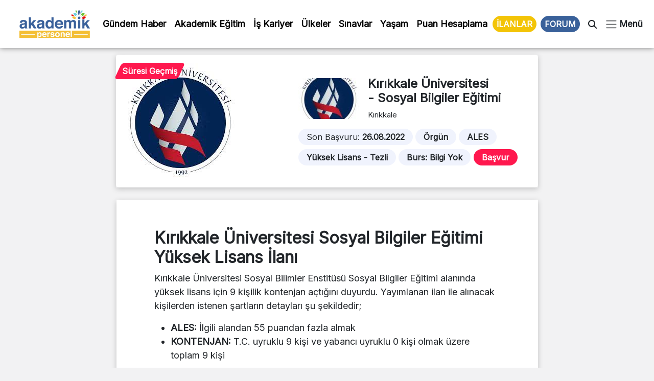

--- FILE ---
content_type: text/html; charset=UTF-8
request_url: https://www.akademikpersonel.org/ilanlar/kku-sosyal-bilgiler-egitimi/
body_size: 19252
content:
<!DOCTYPE html>
<html lang="tr">
  <head><meta charset="UTF-8" /><script>if(navigator.userAgent.match(/MSIE|Internet Explorer/i)||navigator.userAgent.match(/Trident\/7\..*?rv:11/i)){var href=document.location.href;if(!href.match(/[?&]nowprocket/)){if(href.indexOf("?")==-1){if(href.indexOf("#")==-1){document.location.href=href+"?nowprocket=1"}else{document.location.href=href.replace("#","?nowprocket=1#")}}else{if(href.indexOf("#")==-1){document.location.href=href+"&nowprocket=1"}else{document.location.href=href.replace("#","&nowprocket=1#")}}}}</script><script>class RocketLazyLoadScripts{constructor(){this.v="1.2.5.1",this.triggerEvents=["keydown","mousedown","mousemove","touchmove","touchstart","touchend","wheel"],this.userEventHandler=this._triggerListener.bind(this),this.touchStartHandler=this._onTouchStart.bind(this),this.touchMoveHandler=this._onTouchMove.bind(this),this.touchEndHandler=this._onTouchEnd.bind(this),this.clickHandler=this._onClick.bind(this),this.interceptedClicks=[],this.interceptedClickListeners=[],this._interceptClickListeners(this),window.addEventListener("pageshow",e=>{this.persisted=e.persisted,this.everythingLoaded&&this._triggerLastFunctions()}),document.addEventListener("DOMContentLoaded",()=>{this._preconnect3rdParties()}),this.delayedScripts={normal:[],async:[],defer:[]},this.trash=[],this.allJQueries=[]}_addUserInteractionListener(e){if(document.hidden){e._triggerListener();return}this.triggerEvents.forEach(t=>window.addEventListener(t,e.userEventHandler,{passive:!0})),window.addEventListener("touchstart",e.touchStartHandler,{passive:!0}),window.addEventListener("mousedown",e.touchStartHandler),document.addEventListener("visibilitychange",e.userEventHandler)}_removeUserInteractionListener(){this.triggerEvents.forEach(e=>window.removeEventListener(e,this.userEventHandler,{passive:!0})),document.removeEventListener("visibilitychange",this.userEventHandler)}_onTouchStart(e){"HTML"!==e.target.tagName&&(window.addEventListener("touchend",this.touchEndHandler),window.addEventListener("mouseup",this.touchEndHandler),window.addEventListener("touchmove",this.touchMoveHandler,{passive:!0}),window.addEventListener("mousemove",this.touchMoveHandler),e.target.addEventListener("click",this.clickHandler),this._disableOtherEventListeners(e.target,!0),this._renameDOMAttribute(e.target,"onclick","rocket-onclick"),this._pendingClickStarted())}_onTouchMove(e){window.removeEventListener("touchend",this.touchEndHandler),window.removeEventListener("mouseup",this.touchEndHandler),window.removeEventListener("touchmove",this.touchMoveHandler,{passive:!0}),window.removeEventListener("mousemove",this.touchMoveHandler),e.target.removeEventListener("click",this.clickHandler),this._disableOtherEventListeners(e.target,!1),this._renameDOMAttribute(e.target,"rocket-onclick","onclick"),this._pendingClickFinished()}_onTouchEnd(){window.removeEventListener("touchend",this.touchEndHandler),window.removeEventListener("mouseup",this.touchEndHandler),window.removeEventListener("touchmove",this.touchMoveHandler,{passive:!0}),window.removeEventListener("mousemove",this.touchMoveHandler)}_onClick(e){e.target.removeEventListener("click",this.clickHandler),this._disableOtherEventListeners(e.target,!1),this._renameDOMAttribute(e.target,"rocket-onclick","onclick"),this.interceptedClicks.push(e),e.preventDefault(),e.stopPropagation(),e.stopImmediatePropagation(),this._pendingClickFinished()}_replayClicks(){window.removeEventListener("touchstart",this.touchStartHandler,{passive:!0}),window.removeEventListener("mousedown",this.touchStartHandler),this.interceptedClicks.forEach(e=>{e.target.dispatchEvent(new MouseEvent("click",{view:e.view,bubbles:!0,cancelable:!0}))})}_interceptClickListeners(e){EventTarget.prototype.addEventListenerBase=EventTarget.prototype.addEventListener,EventTarget.prototype.addEventListener=function(t,i,r){"click"!==t||e.windowLoaded||i===e.clickHandler||e.interceptedClickListeners.push({target:this,func:i,options:r}),(this||window).addEventListenerBase(t,i,r)}}_disableOtherEventListeners(e,t){this.interceptedClickListeners.forEach(i=>{i.target===e&&(t?e.removeEventListener("click",i.func,i.options):e.addEventListener("click",i.func,i.options))}),e.parentNode!==document.documentElement&&this._disableOtherEventListeners(e.parentNode,t)}_waitForPendingClicks(){return new Promise(e=>{this._isClickPending?this._pendingClickFinished=e:e()})}_pendingClickStarted(){this._isClickPending=!0}_pendingClickFinished(){this._isClickPending=!1}_renameDOMAttribute(e,t,i){e.hasAttribute&&e.hasAttribute(t)&&(event.target.setAttribute(i,event.target.getAttribute(t)),event.target.removeAttribute(t))}_triggerListener(){this._removeUserInteractionListener(this),"loading"===document.readyState?document.addEventListener("DOMContentLoaded",this._loadEverythingNow.bind(this)):this._loadEverythingNow()}_preconnect3rdParties(){let e=[];document.querySelectorAll("script[type=rocketlazyloadscript][data-rocket-src]").forEach(t=>{let i=t.getAttribute("data-rocket-src");if(i&&0!==i.indexOf("data:")){0===i.indexOf("//")&&(i=location.protocol+i);try{let r=new URL(i).origin;r!==location.origin&&e.push({src:r,crossOrigin:t.crossOrigin||"module"===t.getAttribute("data-rocket-type")})}catch(n){}}}),e=[...new Map(e.map(e=>[JSON.stringify(e),e])).values()],this._batchInjectResourceHints(e,"preconnect")}async _loadEverythingNow(){this.lastBreath=Date.now(),this._delayEventListeners(this),this._delayJQueryReady(this),this._handleDocumentWrite(),this._registerAllDelayedScripts(),this._preloadAllScripts(),await this._loadScriptsFromList(this.delayedScripts.normal),await this._loadScriptsFromList(this.delayedScripts.defer),await this._loadScriptsFromList(this.delayedScripts.async);try{await this._triggerDOMContentLoaded(),await this._pendingWebpackRequests(this),await this._triggerWindowLoad()}catch(e){console.error(e)}window.dispatchEvent(new Event("rocket-allScriptsLoaded")),this.everythingLoaded=!0,this._waitForPendingClicks().then(()=>{this._replayClicks()}),this._emptyTrash()}_registerAllDelayedScripts(){document.querySelectorAll("script[type=rocketlazyloadscript]").forEach(e=>{e.hasAttribute("data-rocket-src")?e.hasAttribute("async")&&!1!==e.async?this.delayedScripts.async.push(e):e.hasAttribute("defer")&&!1!==e.defer||"module"===e.getAttribute("data-rocket-type")?this.delayedScripts.defer.push(e):this.delayedScripts.normal.push(e):this.delayedScripts.normal.push(e)})}async _transformScript(e){if(await this._littleBreath(),!0===e.noModule&&"noModule"in HTMLScriptElement.prototype){e.setAttribute("data-rocket-status","skipped");return}return new Promise(t=>{let i;function r(){(i||e).setAttribute("data-rocket-status","executed"),t()}try{if(navigator.userAgent.indexOf("Firefox/")>0||""===navigator.vendor)i=document.createElement("script"),[...e.attributes].forEach(e=>{let t=e.nodeName;"type"!==t&&("data-rocket-type"===t&&(t="type"),"data-rocket-src"===t&&(t="src"),i.setAttribute(t,e.nodeValue))}),e.text&&(i.text=e.text),i.hasAttribute("src")?(i.addEventListener("load",r),i.addEventListener("error",function(){i.setAttribute("data-rocket-status","failed"),t()}),setTimeout(()=>{i.isConnected||t()},1)):(i.text=e.text,r()),e.parentNode.replaceChild(i,e);else{let n=e.getAttribute("data-rocket-type"),s=e.getAttribute("data-rocket-src");n?(e.type=n,e.removeAttribute("data-rocket-type")):e.removeAttribute("type"),e.addEventListener("load",r),e.addEventListener("error",function(){e.setAttribute("data-rocket-status","failed"),t()}),s?(e.removeAttribute("data-rocket-src"),e.src=s):e.src="data:text/javascript;base64,"+window.btoa(unescape(encodeURIComponent(e.text)))}}catch(a){e.setAttribute("data-rocket-status","failed"),t()}})}async _loadScriptsFromList(e){let t=e.shift();return t&&t.isConnected?(await this._transformScript(t),this._loadScriptsFromList(e)):Promise.resolve()}_preloadAllScripts(){this._batchInjectResourceHints([...this.delayedScripts.normal,...this.delayedScripts.defer,...this.delayedScripts.async],"preload")}_batchInjectResourceHints(e,t){var i=document.createDocumentFragment();e.forEach(e=>{let r=e.getAttribute&&e.getAttribute("data-rocket-src")||e.src;if(r){let n=document.createElement("link");n.href=r,n.rel=t,"preconnect"!==t&&(n.as="script"),e.getAttribute&&"module"===e.getAttribute("data-rocket-type")&&(n.crossOrigin=!0),e.crossOrigin&&(n.crossOrigin=e.crossOrigin),e.integrity&&(n.integrity=e.integrity),i.appendChild(n),this.trash.push(n)}}),document.head.appendChild(i)}_delayEventListeners(e){let t={};function i(i,r){return t[r].eventsToRewrite.indexOf(i)>=0&&!e.everythingLoaded?"rocket-"+i:i}function r(e,r){var n;!t[n=e]&&(t[n]={originalFunctions:{add:n.addEventListener,remove:n.removeEventListener},eventsToRewrite:[]},n.addEventListener=function(){arguments[0]=i(arguments[0],n),t[n].originalFunctions.add.apply(n,arguments)},n.removeEventListener=function(){arguments[0]=i(arguments[0],n),t[n].originalFunctions.remove.apply(n,arguments)}),t[e].eventsToRewrite.push(r)}function n(t,i){let r=t[i];t[i]=null,Object.defineProperty(t,i,{get:()=>r||function(){},set(n){e.everythingLoaded?r=n:t["rocket"+i]=r=n}})}r(document,"DOMContentLoaded"),r(window,"DOMContentLoaded"),r(window,"load"),r(window,"pageshow"),r(document,"readystatechange"),n(document,"onreadystatechange"),n(window,"onload"),n(window,"onpageshow")}_delayJQueryReady(e){let t;function i(t){return e.everythingLoaded?t:t.split(" ").map(e=>"load"===e||0===e.indexOf("load.")?"rocket-jquery-load":e).join(" ")}function r(r){if(r&&r.fn&&!e.allJQueries.includes(r)){r.fn.ready=r.fn.init.prototype.ready=function(t){return e.domReadyFired?t.bind(document)(r):document.addEventListener("rocket-DOMContentLoaded",()=>t.bind(document)(r)),r([])};let n=r.fn.on;r.fn.on=r.fn.init.prototype.on=function(){return this[0]===window&&("string"==typeof arguments[0]||arguments[0]instanceof String?arguments[0]=i(arguments[0]):"object"==typeof arguments[0]&&Object.keys(arguments[0]).forEach(e=>{let t=arguments[0][e];delete arguments[0][e],arguments[0][i(e)]=t})),n.apply(this,arguments),this},e.allJQueries.push(r)}t=r}r(window.jQuery),Object.defineProperty(window,"jQuery",{get:()=>t,set(e){r(e)}})}async _pendingWebpackRequests(e){let t=document.querySelector("script[data-webpack]");async function i(){return new Promise(e=>{t.addEventListener("load",e),t.addEventListener("error",e)})}t&&(await i(),await e._requestAnimFrame(),await e._pendingWebpackRequests(e))}async _triggerDOMContentLoaded(){this.domReadyFired=!0,await this._littleBreath(),document.dispatchEvent(new Event("rocket-readystatechange")),await this._littleBreath(),document.rocketonreadystatechange&&document.rocketonreadystatechange(),await this._littleBreath(),document.dispatchEvent(new Event("rocket-DOMContentLoaded")),await this._littleBreath(),window.dispatchEvent(new Event("rocket-DOMContentLoaded"))}async _triggerWindowLoad(){await this._littleBreath(),document.dispatchEvent(new Event("rocket-readystatechange")),await this._littleBreath(),document.rocketonreadystatechange&&document.rocketonreadystatechange(),await this._littleBreath(),window.dispatchEvent(new Event("rocket-load")),await this._littleBreath(),window.rocketonload&&window.rocketonload(),await this._littleBreath(),this.allJQueries.forEach(e=>e(window).trigger("rocket-jquery-load")),await this._littleBreath();let e=new Event("rocket-pageshow");e.persisted=this.persisted,window.dispatchEvent(e),await this._littleBreath(),window.rocketonpageshow&&window.rocketonpageshow({persisted:this.persisted}),this.windowLoaded=!0}_triggerLastFunctions(){document.onreadystatechange&&document.onreadystatechange(),window.onload&&window.onload(),window.onpageshow&&window.onpageshow({persisted:this.persisted})}_handleDocumentWrite(){let e=new Map;document.write=document.writeln=function(t){let i=document.currentScript;i||console.error("WPRocket unable to document.write this: "+t);let r=document.createRange(),n=i.parentElement,s=e.get(i);void 0===s&&(s=i.nextSibling,e.set(i,s));let a=document.createDocumentFragment();r.setStart(a,0),a.appendChild(r.createContextualFragment(t)),n.insertBefore(a,s)}}async _littleBreath(){Date.now()-this.lastBreath>45&&(await this._requestAnimFrame(),this.lastBreath=Date.now())}async _requestAnimFrame(){return document.hidden?new Promise(e=>setTimeout(e)):new Promise(e=>requestAnimationFrame(e))}_emptyTrash(){this.trash.forEach(e=>e.remove())}static run(){let e=new RocketLazyLoadScripts;e._addUserInteractionListener(e)}}RocketLazyLoadScripts.run();</script>
	  
	  <!-- Google tag (gtag.js) -->
<script type="rocketlazyloadscript" async data-rocket-src="https://www.googletagmanager.com/gtag/js?id=G-D5R9SW3YW0"></script>
<script type="rocketlazyloadscript">
  window.dataLayer = window.dataLayer || [];
  function gtag(){dataLayer.push(arguments);}
  gtag('js', new Date());

  gtag('config', 'G-D5R9SW3YW0');
</script>

    
    <meta name="viewport" content="width=device-width, initial-scale=1.0" />
	
    	<style>img:is([sizes="auto" i], [sizes^="auto," i]) { contain-intrinsic-size: 3000px 1500px }</style>
	
<!-- Rank Math PRO tarafından Arama Motoru Optimizasyonu - https://rankmath.com/ -->
<title>- Sosyal Bilgiler Eğitimi İlanı</title><link rel="preload" as="style" href="https://fonts.googleapis.com/css2?family=Inter&#038;ver=1.0&#038;display=swap" /><link rel="stylesheet" href="https://fonts.googleapis.com/css2?family=Inter&#038;ver=1.0&#038;display=swap" media="print" onload="this.media='all'" /><noscript><link rel="stylesheet" href="https://fonts.googleapis.com/css2?family=Inter&#038;ver=1.0&#038;display=swap" /></noscript>
<meta name="description" content="- Sosyal Bilgiler Eğitimi ilanları güncel başvuru tarihleri, şartları ve kontenjan bilgileri, 2022-2023 güz ve bahar dönemi ücretleri, burs bilgisi"/>
<meta name="robots" content="follow, index, max-snippet:-1, max-video-preview:-1, max-image-preview:large"/>
<link rel="canonical" href="https://www.akademikpersonel.org/ilanlar/kku-sosyal-bilgiler-egitimi/" />
<meta property="og:locale" content="tr_TR" />
<meta property="og:type" content="article" />
<meta property="og:title" content="- Sosyal Bilgiler Eğitimi İlanı" />
<meta property="og:description" content="- Sosyal Bilgiler Eğitimi ilanları güncel başvuru tarihleri, şartları ve kontenjan bilgileri, 2022-2023 güz ve bahar dönemi ücretleri, burs bilgisi" />
<meta property="og:url" content="https://www.akademikpersonel.org/ilanlar/kku-sosyal-bilgiler-egitimi/" />
<meta property="og:site_name" content="Akademik Personel" />
<meta property="og:image" content="https://www.akademikpersonel.org/wp-content/uploads/2022/06/kirikkale-uni-logo.jpg" />
<meta property="og:image:secure_url" content="https://www.akademikpersonel.org/wp-content/uploads/2022/06/kirikkale-uni-logo.jpg" />
<meta property="og:image:width" content="221" />
<meta property="og:image:height" content="228" />
<meta property="og:image:alt" content="Sosyal Bilgiler Eğitimi" />
<meta property="og:image:type" content="image/jpeg" />
<meta property="article:published_time" content="2022-08-07T15:41:48+03:00" />
<meta name="twitter:card" content="summary_large_image" />
<meta name="twitter:title" content="- Sosyal Bilgiler Eğitimi İlanı" />
<meta name="twitter:description" content="- Sosyal Bilgiler Eğitimi ilanları güncel başvuru tarihleri, şartları ve kontenjan bilgileri, 2022-2023 güz ve bahar dönemi ücretleri, burs bilgisi" />
<meta name="twitter:image" content="https://www.akademikpersonel.org/wp-content/uploads/2022/06/kirikkale-uni-logo.jpg" />
<meta name="twitter:label1" content="Yazan" />
<meta name="twitter:data1" content="Sinem Editör" />
<meta name="twitter:label2" content="Okuma süresi" />
<meta name="twitter:data2" content="Bir dakikadan az" />
<script type="application/ld+json" class="rank-math-schema-pro">{"@context":"https://schema.org","@graph":[{"image":{"@id":"https://www.akademikpersonel.org/wp-content/uploads/2022/06/kirikkale-uni-logo.jpg"},"headline":"Sosyal Bilgiler E\u011fitimi - Lisans\u00fcst\u00fc \u0130lan\u0131 | Akademik Personel","description":"- Sosyal Bilgiler E\u011fitimi ilanlar\u0131 g\u00fcncel ba\u015fvuru tarihleri, \u015fartlar\u0131 ve kontenjan bilgileri, 2022-2023 g\u00fcz ve bahar d\u00f6nemi \u00fccretleri, burs bilgisi","@type":"NewsArticle","author":{"@type":"Person","name":"Sinem Edit\u00f6r"},"datePublished":"2022-08-07T15:41:48+03:00","dateModified":"2022-08-07T15:41:48+03:00","copyrightYear":"2022","name":"Sosyal Bilgiler E\u011fitimi - Lisans\u00fcst\u00fc \u0130lan\u0131 | Akademik Personel","@id":"https://www.akademikpersonel.org/ilanlar/kku-sosyal-bilgiler-egitimi/#schema-70820","isPartOf":{"@id":"https://www.akademikpersonel.org/ilanlar/kku-sosyal-bilgiler-egitimi/#webpage"},"publisher":{"@id":"https://www.akademikpersonel.org/#organization"},"inLanguage":"tr","mainEntityOfPage":{"@id":"https://www.akademikpersonel.org/ilanlar/kku-sosyal-bilgiler-egitimi/#webpage"}},{"@type":"Place","@id":"https://www.akademikpersonel.org/#place","address":{"@type":"PostalAddress","streetAddress":"Yenido\u011fan mah. Demirkap\u0131 Cad. Hilal Sok. No: 1/12 Bayrampa\u015fa/\u0130STANBUL"}},{"@type":["LocalBusiness","Organization"],"@id":"https://www.akademikpersonel.org/#organization","name":"Akademik Personel","url":"https://akademikpersonel.org","email":"akademikpersonel1@gmail.com","address":{"@type":"PostalAddress","streetAddress":"Yenido\u011fan mah. Demirkap\u0131 Cad. Hilal Sok. No: 1/12 Bayrampa\u015fa/\u0130STANBUL"},"logo":{"@type":"ImageObject","@id":"https://www.akademikpersonel.org/#logo","url":"http://akademikpersonel.org/wp-content/uploads/2022/01/logo_210x90.png","contentUrl":"http://akademikpersonel.org/wp-content/uploads/2022/01/logo_210x90.png","caption":"Akademik Personel","inLanguage":"tr","width":"210","height":"90"},"priceRange":"TL","openingHours":["Monday,Tuesday,Wednesday,Thursday,Friday,Saturday,Sunday 09:00-17:00"],"location":{"@id":"https://www.akademikpersonel.org/#place"},"image":{"@id":"https://www.akademikpersonel.org/#logo"},"telephone":"+902312355522"},{"@type":"WebSite","@id":"https://www.akademikpersonel.org/#website","url":"https://www.akademikpersonel.org","name":"Akademik Personel","publisher":{"@id":"https://www.akademikpersonel.org/#organization"},"inLanguage":"tr"},{"@type":"ImageObject","@id":"https://www.akademikpersonel.org/wp-content/uploads/2022/06/kirikkale-uni-logo.jpg","url":"https://www.akademikpersonel.org/wp-content/uploads/2022/06/kirikkale-uni-logo.jpg","width":"221","height":"228","inLanguage":"tr"},{"@type":"BreadcrumbList","@id":"https://www.akademikpersonel.org/ilanlar/kku-sosyal-bilgiler-egitimi/#breadcrumb","itemListElement":[{"@type":"ListItem","position":"1","item":{"@id":"https://akademikpersonel.org","name":"Anasayfa"}},{"@type":"ListItem","position":"2","item":{"@id":"https://www.akademikpersonel.org/ilanlar/","name":"\u0130lanlar"}},{"@type":"ListItem","position":"3","item":{"@id":"https://www.akademikpersonel.org/ilanlar/kku-sosyal-bilgiler-egitimi/","name":"Sosyal Bilgiler E\u011fitimi"}}]},{"@type":"WebPage","@id":"https://www.akademikpersonel.org/ilanlar/kku-sosyal-bilgiler-egitimi/#webpage","url":"https://www.akademikpersonel.org/ilanlar/kku-sosyal-bilgiler-egitimi/","name":"- Sosyal Bilgiler E\u011fitimi \u0130lan\u0131","datePublished":"2022-08-07T15:41:48+03:00","dateModified":"2022-08-07T15:41:48+03:00","isPartOf":{"@id":"https://www.akademikpersonel.org/#website"},"primaryImageOfPage":{"@id":"https://www.akademikpersonel.org/wp-content/uploads/2022/06/kirikkale-uni-logo.jpg"},"inLanguage":"tr","breadcrumb":{"@id":"https://www.akademikpersonel.org/ilanlar/kku-sosyal-bilgiler-egitimi/#breadcrumb"}},{"@type":"Person","@id":"https://www.akademikpersonel.org/author/sinem/","name":"Sinem Edit\u00f6r","url":"https://www.akademikpersonel.org/author/sinem/","image":{"@type":"ImageObject","@id":"https://secure.gravatar.com/avatar/9b4c7afb253542e3b3e84bd5c857c2656a8f96aa6a971a04f3892c293abf758f?s=96&amp;d=mm&amp;r=g","url":"https://secure.gravatar.com/avatar/9b4c7afb253542e3b3e84bd5c857c2656a8f96aa6a971a04f3892c293abf758f?s=96&amp;d=mm&amp;r=g","caption":"Sinem Edit\u00f6r","inLanguage":"tr"},"worksFor":{"@id":"https://www.akademikpersonel.org/#organization"}},{"@type":"NewsArticle","headline":"- Sosyal Bilgiler E\u011fitimi \u0130lan\u0131","datePublished":"2022-08-07T15:41:48+03:00","dateModified":"2022-08-07T15:41:48+03:00","author":{"@id":"https://www.akademikpersonel.org/author/sinem/","name":"Sinem Edit\u00f6r"},"publisher":{"@id":"https://www.akademikpersonel.org/#organization"},"description":"- Sosyal Bilgiler E\u011fitimi ilanlar\u0131 g\u00fcncel ba\u015fvuru tarihleri, \u015fartlar\u0131 ve kontenjan bilgileri, 2022-2023 g\u00fcz ve bahar d\u00f6nemi \u00fccretleri, burs bilgisi","copyrightYear":"2022","copyrightHolder":{"@id":"https://www.akademikpersonel.org/#organization"},"name":"- Sosyal Bilgiler E\u011fitimi \u0130lan\u0131","@id":"https://www.akademikpersonel.org/ilanlar/kku-sosyal-bilgiler-egitimi/#richSnippet","isPartOf":{"@id":"https://www.akademikpersonel.org/ilanlar/kku-sosyal-bilgiler-egitimi/#webpage"},"image":{"@id":"https://www.akademikpersonel.org/wp-content/uploads/2022/06/kirikkale-uni-logo.jpg"},"inLanguage":"tr","mainEntityOfPage":{"@id":"https://www.akademikpersonel.org/ilanlar/kku-sosyal-bilgiler-egitimi/#webpage"}}]}</script>
<!-- /Rank Math WordPress SEO eklentisi -->

<link rel='dns-prefetch' href='//cdnjs.cloudflare.com' />
<link rel='dns-prefetch' href='//cdn.jsdelivr.net' />
<link rel='dns-prefetch' href='//ajax.googleapis.com' />
<link rel='dns-prefetch' href='//fonts.googleapis.com' />
<link href='https://fonts.gstatic.com' crossorigin rel='preconnect' />
<link rel="alternate" type="application/rss+xml" title="Akademik Personel &raquo; akışı" href="https://www.akademikpersonel.org/feed/" />
<link rel="alternate" type="application/rss+xml" title="Akademik Personel &raquo; yorum akışı" href="https://www.akademikpersonel.org/comments/feed/" />
<link rel="alternate" type="application/rss+xml" title="Akademik Personel &raquo; Hikaye beslemesi" href="https://www.akademikpersonel.org/hikayeler/feed/"><link data-minify="1" rel='stylesheet' id='dashicons-css' href='https://www.akademikpersonel.org/wp-content/cache/min/1/wp-includes/css/dashicons.min.css?ver=1765266540' media='all' />
<link rel='stylesheet' id='post-views-counter-frontend-css' href='https://www.akademikpersonel.org/wp-content/plugins/post-views-counter/css/frontend.min.css?ver=1.5.5' media='all' />
<link rel='stylesheet' id='sbi_styles-css' href='https://www.akademikpersonel.org/wp-content/plugins/instagram-feed/css/sbi-styles.min.css?ver=6.9.1' media='all' />
<style id='wp-emoji-styles-inline-css'>

	img.wp-smiley, img.emoji {
		display: inline !important;
		border: none !important;
		box-shadow: none !important;
		height: 1em !important;
		width: 1em !important;
		margin: 0 0.07em !important;
		vertical-align: -0.1em !important;
		background: none !important;
		padding: 0 !important;
	}
</style>
<link rel='stylesheet' id='wp-block-library-css' href='https://www.akademikpersonel.org/wp-includes/css/dist/block-library/style.min.css?ver=6.8.3' media='all' />
<style id='classic-theme-styles-inline-css'>
/*! This file is auto-generated */
.wp-block-button__link{color:#fff;background-color:#32373c;border-radius:9999px;box-shadow:none;text-decoration:none;padding:calc(.667em + 2px) calc(1.333em + 2px);font-size:1.125em}.wp-block-file__button{background:#32373c;color:#fff;text-decoration:none}
</style>
<style id='global-styles-inline-css'>
:root{--wp--preset--aspect-ratio--square: 1;--wp--preset--aspect-ratio--4-3: 4/3;--wp--preset--aspect-ratio--3-4: 3/4;--wp--preset--aspect-ratio--3-2: 3/2;--wp--preset--aspect-ratio--2-3: 2/3;--wp--preset--aspect-ratio--16-9: 16/9;--wp--preset--aspect-ratio--9-16: 9/16;--wp--preset--color--black: #000000;--wp--preset--color--cyan-bluish-gray: #abb8c3;--wp--preset--color--white: #ffffff;--wp--preset--color--pale-pink: #f78da7;--wp--preset--color--vivid-red: #cf2e2e;--wp--preset--color--luminous-vivid-orange: #ff6900;--wp--preset--color--luminous-vivid-amber: #fcb900;--wp--preset--color--light-green-cyan: #7bdcb5;--wp--preset--color--vivid-green-cyan: #00d084;--wp--preset--color--pale-cyan-blue: #8ed1fc;--wp--preset--color--vivid-cyan-blue: #0693e3;--wp--preset--color--vivid-purple: #9b51e0;--wp--preset--gradient--vivid-cyan-blue-to-vivid-purple: linear-gradient(135deg,rgba(6,147,227,1) 0%,rgb(155,81,224) 100%);--wp--preset--gradient--light-green-cyan-to-vivid-green-cyan: linear-gradient(135deg,rgb(122,220,180) 0%,rgb(0,208,130) 100%);--wp--preset--gradient--luminous-vivid-amber-to-luminous-vivid-orange: linear-gradient(135deg,rgba(252,185,0,1) 0%,rgba(255,105,0,1) 100%);--wp--preset--gradient--luminous-vivid-orange-to-vivid-red: linear-gradient(135deg,rgba(255,105,0,1) 0%,rgb(207,46,46) 100%);--wp--preset--gradient--very-light-gray-to-cyan-bluish-gray: linear-gradient(135deg,rgb(238,238,238) 0%,rgb(169,184,195) 100%);--wp--preset--gradient--cool-to-warm-spectrum: linear-gradient(135deg,rgb(74,234,220) 0%,rgb(151,120,209) 20%,rgb(207,42,186) 40%,rgb(238,44,130) 60%,rgb(251,105,98) 80%,rgb(254,248,76) 100%);--wp--preset--gradient--blush-light-purple: linear-gradient(135deg,rgb(255,206,236) 0%,rgb(152,150,240) 100%);--wp--preset--gradient--blush-bordeaux: linear-gradient(135deg,rgb(254,205,165) 0%,rgb(254,45,45) 50%,rgb(107,0,62) 100%);--wp--preset--gradient--luminous-dusk: linear-gradient(135deg,rgb(255,203,112) 0%,rgb(199,81,192) 50%,rgb(65,88,208) 100%);--wp--preset--gradient--pale-ocean: linear-gradient(135deg,rgb(255,245,203) 0%,rgb(182,227,212) 50%,rgb(51,167,181) 100%);--wp--preset--gradient--electric-grass: linear-gradient(135deg,rgb(202,248,128) 0%,rgb(113,206,126) 100%);--wp--preset--gradient--midnight: linear-gradient(135deg,rgb(2,3,129) 0%,rgb(40,116,252) 100%);--wp--preset--font-size--small: 13px;--wp--preset--font-size--medium: 20px;--wp--preset--font-size--large: 36px;--wp--preset--font-size--x-large: 42px;--wp--preset--spacing--20: 0.44rem;--wp--preset--spacing--30: 0.67rem;--wp--preset--spacing--40: 1rem;--wp--preset--spacing--50: 1.5rem;--wp--preset--spacing--60: 2.25rem;--wp--preset--spacing--70: 3.38rem;--wp--preset--spacing--80: 5.06rem;--wp--preset--shadow--natural: 6px 6px 9px rgba(0, 0, 0, 0.2);--wp--preset--shadow--deep: 12px 12px 50px rgba(0, 0, 0, 0.4);--wp--preset--shadow--sharp: 6px 6px 0px rgba(0, 0, 0, 0.2);--wp--preset--shadow--outlined: 6px 6px 0px -3px rgba(255, 255, 255, 1), 6px 6px rgba(0, 0, 0, 1);--wp--preset--shadow--crisp: 6px 6px 0px rgba(0, 0, 0, 1);}:where(.is-layout-flex){gap: 0.5em;}:where(.is-layout-grid){gap: 0.5em;}body .is-layout-flex{display: flex;}.is-layout-flex{flex-wrap: wrap;align-items: center;}.is-layout-flex > :is(*, div){margin: 0;}body .is-layout-grid{display: grid;}.is-layout-grid > :is(*, div){margin: 0;}:where(.wp-block-columns.is-layout-flex){gap: 2em;}:where(.wp-block-columns.is-layout-grid){gap: 2em;}:where(.wp-block-post-template.is-layout-flex){gap: 1.25em;}:where(.wp-block-post-template.is-layout-grid){gap: 1.25em;}.has-black-color{color: var(--wp--preset--color--black) !important;}.has-cyan-bluish-gray-color{color: var(--wp--preset--color--cyan-bluish-gray) !important;}.has-white-color{color: var(--wp--preset--color--white) !important;}.has-pale-pink-color{color: var(--wp--preset--color--pale-pink) !important;}.has-vivid-red-color{color: var(--wp--preset--color--vivid-red) !important;}.has-luminous-vivid-orange-color{color: var(--wp--preset--color--luminous-vivid-orange) !important;}.has-luminous-vivid-amber-color{color: var(--wp--preset--color--luminous-vivid-amber) !important;}.has-light-green-cyan-color{color: var(--wp--preset--color--light-green-cyan) !important;}.has-vivid-green-cyan-color{color: var(--wp--preset--color--vivid-green-cyan) !important;}.has-pale-cyan-blue-color{color: var(--wp--preset--color--pale-cyan-blue) !important;}.has-vivid-cyan-blue-color{color: var(--wp--preset--color--vivid-cyan-blue) !important;}.has-vivid-purple-color{color: var(--wp--preset--color--vivid-purple) !important;}.has-black-background-color{background-color: var(--wp--preset--color--black) !important;}.has-cyan-bluish-gray-background-color{background-color: var(--wp--preset--color--cyan-bluish-gray) !important;}.has-white-background-color{background-color: var(--wp--preset--color--white) !important;}.has-pale-pink-background-color{background-color: var(--wp--preset--color--pale-pink) !important;}.has-vivid-red-background-color{background-color: var(--wp--preset--color--vivid-red) !important;}.has-luminous-vivid-orange-background-color{background-color: var(--wp--preset--color--luminous-vivid-orange) !important;}.has-luminous-vivid-amber-background-color{background-color: var(--wp--preset--color--luminous-vivid-amber) !important;}.has-light-green-cyan-background-color{background-color: var(--wp--preset--color--light-green-cyan) !important;}.has-vivid-green-cyan-background-color{background-color: var(--wp--preset--color--vivid-green-cyan) !important;}.has-pale-cyan-blue-background-color{background-color: var(--wp--preset--color--pale-cyan-blue) !important;}.has-vivid-cyan-blue-background-color{background-color: var(--wp--preset--color--vivid-cyan-blue) !important;}.has-vivid-purple-background-color{background-color: var(--wp--preset--color--vivid-purple) !important;}.has-black-border-color{border-color: var(--wp--preset--color--black) !important;}.has-cyan-bluish-gray-border-color{border-color: var(--wp--preset--color--cyan-bluish-gray) !important;}.has-white-border-color{border-color: var(--wp--preset--color--white) !important;}.has-pale-pink-border-color{border-color: var(--wp--preset--color--pale-pink) !important;}.has-vivid-red-border-color{border-color: var(--wp--preset--color--vivid-red) !important;}.has-luminous-vivid-orange-border-color{border-color: var(--wp--preset--color--luminous-vivid-orange) !important;}.has-luminous-vivid-amber-border-color{border-color: var(--wp--preset--color--luminous-vivid-amber) !important;}.has-light-green-cyan-border-color{border-color: var(--wp--preset--color--light-green-cyan) !important;}.has-vivid-green-cyan-border-color{border-color: var(--wp--preset--color--vivid-green-cyan) !important;}.has-pale-cyan-blue-border-color{border-color: var(--wp--preset--color--pale-cyan-blue) !important;}.has-vivid-cyan-blue-border-color{border-color: var(--wp--preset--color--vivid-cyan-blue) !important;}.has-vivid-purple-border-color{border-color: var(--wp--preset--color--vivid-purple) !important;}.has-vivid-cyan-blue-to-vivid-purple-gradient-background{background: var(--wp--preset--gradient--vivid-cyan-blue-to-vivid-purple) !important;}.has-light-green-cyan-to-vivid-green-cyan-gradient-background{background: var(--wp--preset--gradient--light-green-cyan-to-vivid-green-cyan) !important;}.has-luminous-vivid-amber-to-luminous-vivid-orange-gradient-background{background: var(--wp--preset--gradient--luminous-vivid-amber-to-luminous-vivid-orange) !important;}.has-luminous-vivid-orange-to-vivid-red-gradient-background{background: var(--wp--preset--gradient--luminous-vivid-orange-to-vivid-red) !important;}.has-very-light-gray-to-cyan-bluish-gray-gradient-background{background: var(--wp--preset--gradient--very-light-gray-to-cyan-bluish-gray) !important;}.has-cool-to-warm-spectrum-gradient-background{background: var(--wp--preset--gradient--cool-to-warm-spectrum) !important;}.has-blush-light-purple-gradient-background{background: var(--wp--preset--gradient--blush-light-purple) !important;}.has-blush-bordeaux-gradient-background{background: var(--wp--preset--gradient--blush-bordeaux) !important;}.has-luminous-dusk-gradient-background{background: var(--wp--preset--gradient--luminous-dusk) !important;}.has-pale-ocean-gradient-background{background: var(--wp--preset--gradient--pale-ocean) !important;}.has-electric-grass-gradient-background{background: var(--wp--preset--gradient--electric-grass) !important;}.has-midnight-gradient-background{background: var(--wp--preset--gradient--midnight) !important;}.has-small-font-size{font-size: var(--wp--preset--font-size--small) !important;}.has-medium-font-size{font-size: var(--wp--preset--font-size--medium) !important;}.has-large-font-size{font-size: var(--wp--preset--font-size--large) !important;}.has-x-large-font-size{font-size: var(--wp--preset--font-size--x-large) !important;}
:where(.wp-block-post-template.is-layout-flex){gap: 1.25em;}:where(.wp-block-post-template.is-layout-grid){gap: 1.25em;}
:where(.wp-block-columns.is-layout-flex){gap: 2em;}:where(.wp-block-columns.is-layout-grid){gap: 2em;}
:root :where(.wp-block-pullquote){font-size: 1.5em;line-height: 1.6;}
</style>
<link data-minify="1" rel='stylesheet' id='jquery-ui-css-css' href='https://www.akademikpersonel.org/wp-content/cache/min/1/ajax/libs/jqueryui/1.13.3/themes/smoothness/jquery-ui.css?ver=1765266541' media='' />
<link data-minify="1" rel='stylesheet' id='bootstrap-css' href='https://www.akademikpersonel.org/wp-content/cache/min/1/npm/bootstrap@5.3.0/dist/css/bootstrap.min.css?ver=1765266541' media='all' />
<link data-minify="1" rel='stylesheet' id='fontAwesome-css' href='https://www.akademikpersonel.org/wp-content/cache/min/1/ajax/libs/font-awesome/6.4.2/css/all.min.css?ver=1765266541' media='all' />

<link data-minify="1" rel='stylesheet' id='style1-css' href='https://www.akademikpersonel.org/wp-content/cache/min/1/wp-content/themes/akademik-personel/css/style.css?ver=1765266541' media='all' />
<link data-minify="1" rel='stylesheet' id='sliderCss-css' href='https://www.akademikpersonel.org/wp-content/cache/min/1/wp-content/themes/akademik-personel/css/slider.css?ver=1765266541' media='all' />
<link rel='stylesheet' id='tablepress-default-css' href='https://www.akademikpersonel.org/wp-content/tablepress-combined.min.css?ver=31' media='all' />
<script id="qubely_local_script-js-extra">
var qubely_urls = {"plugin":"https:\/\/www.akademikpersonel.org\/wp-content\/plugins\/qubely\/","ajax":"https:\/\/www.akademikpersonel.org\/wp-admin\/admin-ajax.php","nonce":"3303606b19","actual_url":".akademikpersonel.org"};
</script>
<script src="https://www.akademikpersonel.org/wp-includes/js/jquery/jquery.min.js?ver=3.7.1" id="jquery-core-js"></script>
<script src="https://www.akademikpersonel.org/wp-includes/js/jquery/jquery-migrate.min.js?ver=3.4.1" id="jquery-migrate-js"></script>
<script id="qubely_container_width-js-extra">
var qubely_container_width = {"sm":"540","md":"720","lg":"960","xl":"1140"};
</script>
<link rel="https://api.w.org/" href="https://www.akademikpersonel.org/wp-json/" /><link rel="alternate" title="JSON" type="application/json" href="https://www.akademikpersonel.org/wp-json/wp/v2/ilanlar/71416" /><link rel="EditURI" type="application/rsd+xml" title="RSD" href="https://www.akademikpersonel.org/xmlrpc.php?rsd" />
<meta name="generator" content="WordPress 6.8.3" />
<link rel='shortlink' href='https://www.akademikpersonel.org/?p=71416' />
<link rel="alternate" title="oEmbed (JSON)" type="application/json+oembed" href="https://www.akademikpersonel.org/wp-json/oembed/1.0/embed?url=https%3A%2F%2Fwww.akademikpersonel.org%2Filanlar%2Fkku-sosyal-bilgiler-egitimi%2F" />
<link rel="alternate" title="oEmbed (XML)" type="text/xml+oembed" href="https://www.akademikpersonel.org/wp-json/oembed/1.0/embed?url=https%3A%2F%2Fwww.akademikpersonel.org%2Filanlar%2Fkku-sosyal-bilgiler-egitimi%2F&#038;format=xml" />
<link rel="icon" href="https://www.akademikpersonel.org/wp-content/uploads/2023/08/cropped-favicon-akademikpersonel-2-32x32.png" sizes="32x32" />
<link rel="icon" href="https://www.akademikpersonel.org/wp-content/uploads/2023/08/cropped-favicon-akademikpersonel-2-192x192.png" sizes="192x192" />
<link rel="apple-touch-icon" href="https://www.akademikpersonel.org/wp-content/uploads/2023/08/cropped-favicon-akademikpersonel-2-180x180.png" />
<meta name="msapplication-TileImage" content="https://www.akademikpersonel.org/wp-content/uploads/2023/08/cropped-favicon-akademikpersonel-2-270x270.png" />
<style type="text/css"></style>		<style id="wp-custom-css">
			#mega-menu{
	display:none
}
		</style>
		  </head>
  <body>
	  <nav aria-label="breadcrumb" itemscope itemtype="http://schema.org/BreadcrumbList">
    	<ol class="breadcrumb" >
    	    <li itemprop="itemListElement" itemscope itemtype="http://schema.org/ListItem">
    	        <a href="https://www.akademikpersonel.org" itemprop="item">
    	            <span itemprop="name">Ana Sayfa</span>
    	        </a>
    	        <meta itemprop="position" content="1" />
    	    </li>
    	    <nav aria-label="breadcrumbs" class="rank-math-breadcrumb"><p><a href="https://akademikpersonel.org">Anasayfa</a><span class="separator"> &raquo; </span><a href="https://www.akademikpersonel.org/ilanlar/">İlanlar</a><span class="separator"> &raquo; </span><span class="last">Sosyal Bilgiler Eğitimi</span></p></nav>    	</ol>
	</nav>
    <header  class="header-akademik-personel " >
        <nav class="navbar navbar-expand-lg bg-body-tertiary">
      <div class="container" style="max-width: 1275px">
        <a class="navbar-brand" href="https://www.akademikpersonel.org" title="Akademik Personel"
          ><img width="1654" height="768"
            src="https://www.akademikpersonel.org/wp-content/themes/akademik-personel/img/akademikpersonel_logo.webp"
            alt="Akademik Personel Logo"
            class="img-fluid d-block d-lg-none"
            style="width:140px"/></a>
        <form role="search" method="get" class="search-form" action="https://www.akademikpersonel.org/">
        <div class="d-flex align-items-center">
        <i class="fas fa-search pe-3 d-block d-lg-none text-dark " id="searchIconMobil"></i>
            <div class="search-box2 z-3" style="display:none;position:absolute" id="searchBox2">
              <input
                type="search"
                class="form-control"
                placeholder="Arama yapın..."
              value=""
              name="s"
              title="Arama Sonucu" />
            </div>
            <button class="navbar-toggler" type="button" data-bs-toggle="offcanvas" data-bs-target="#offcanvasNavbar" aria-controls="offcanvasNavbar" title="Menü">
            <span class="navbar-toggler-icon"></span>
      </button>
        </div>
        </form>
        <div class="collapse navbar-collapse position-relative d-block d-none justify-content-between" id="navbarSupportedContent">
          <a class="navbar-brand" href="https://www.akademikpersonel.org" title="Akademik Personel">
				<img width="1654" height="768"
              src="https://www.akademikpersonel.org/wp-content/themes/akademik-personel/img/akademikpersonel_logo.webp"
              alt=""
              class="img-fluid d-none d-lg-block"
              style="width:138px!important"/></a>
          <div class="menu-ust-menu-container"><ul id="menu-ust-menu" class="navbar-nav mb-2 mb-lg-0 d-flex justify-content-center justify-content-lg-between align-items-center position-relative" itemscope itemtype="http://www.schema.org/SiteNavigationElement"><li  id="menu-item-80229" class="menu-item menu-item-type-taxonomy menu-item-object-category menu-item-80229 nav-item"><a itemprop="url" href="https://www.akademikpersonel.org/gundem-haber/" class="nav-link"><span itemprop="name">Gündem Haber</span></a></li>
<li  id="menu-item-80230" class="menu-item menu-item-type-taxonomy menu-item-object-category menu-item-80230 nav-item"><a itemprop="url" href="https://www.akademikpersonel.org/akademik-egitim/" class="nav-link"><span itemprop="name">Akademik Eğitim</span></a></li>
<li  id="menu-item-80231" class="menu-item menu-item-type-taxonomy menu-item-object-category menu-item-80231 nav-item"><a itemprop="url" href="https://www.akademikpersonel.org/is-kariyer/" class="nav-link"><span itemprop="name">İş Kariyer</span></a></li>
<li  id="menu-item-80232" class="menu-item menu-item-type-taxonomy menu-item-object-category menu-item-80232 nav-item"><a itemprop="url" href="https://www.akademikpersonel.org/ulkeler/" class="nav-link"><span itemprop="name">Ülkeler</span></a></li>
<li  id="menu-item-80233" class="menu-item menu-item-type-taxonomy menu-item-object-category menu-item-80233 nav-item"><a itemprop="url" href="https://www.akademikpersonel.org/sinavlar/" class="nav-link"><span itemprop="name">Sınavlar</span></a></li>
<li  id="menu-item-80234" class="menu-item menu-item-type-taxonomy menu-item-object-category menu-item-80234 nav-item"><a itemprop="url" href="https://www.akademikpersonel.org/yasam/" class="nav-link"><span itemprop="name">Yaşam</span></a></li>
<li  id="menu-item-80244" class="menu-item menu-item-type-post_type menu-item-object-page menu-item-80244 nav-item"><a itemprop="url" href="https://www.akademikpersonel.org/puan-hesaplama/" class="nav-link"><span itemprop="name">Puan Hesaplama</span></a></li>
</ul></div>        <div class="d-flex align-items-center justify-content-center  ">
              <a
                href="https://www.akademikpersonel.org/tum-ilanlar/"
                class="nav-link px-2 py-1 rounded-4 me-2 fw-bold fs-6"
                title="İlanlar"
                style="background-color: #f3c407"
                >İLANLAR</a>
              <a
                href="https://www.akademikpersonel.org/forum/"
                class="nav-link px-2 py-1 text-white rounded-4 fw-bold fs-6"
                title="Akademik Personel Forum"
                style="background-color: #3a619a"
                >FORUM</a>
              <i class="fas fa-search px-2 mx-2 d-none d-md-block text-dark" id="mega-menu-search"></i>
              <div class="d-none d-lg-block" id="mega-menu-click">
                <div class="d-flex align-items-center">
                <span class="navbar-toggler-icon"></span><span class="text-dark fw-bold ps-1">Menü</span></div>
              </div>         
        </div>
      </div>
      
        <div class="offcanvas offcanvas-end d-block d-lg-none" tabindex="-1" id="offcanvasNavbar" aria-labelledby="offcanvasNavbarLabel">
      <div class="offcanvas-header">
        <h5 class="offcanvas-title ps-2 ms-1" id="offcanvasNavbarLabel">Akademik Personel</h5>
        <button type="button" class="btn-close" data-bs-dismiss="offcanvas" aria-label="Close"></button>
      </div>
      <hr class="m-0">
      <div class="offcanvas-body ps-4 ms-1">
        <ul class="navbar-nav justify-content-end flex-grow-1 ">
        <div class="d-flex justify-content-center mb-2" id="searchMobil">
            <form role="search" method="get" class="search-form" action="https://www.akademikpersonel.org/">
              <div
                class="d-flex justify-content-center  genel-shadow-2">
                <input
                  type="search"
                  class=" border-0 ps-3"
                  style="
                    border-radius: 5px 0 0 5px;
                    height: 35px;
                    width:220px;
                    color: #000;
                  " placeholder="Arama yapın..."
              value=""
              name="s"
              title="Arama Sonucu"/>

                <button
                  class="bg-dark d-flex justify-content-center align-items-center"
                  style="
                    height: 35px;
                    width: 50px;
                    border-radius: 0 5px 5px 0;
                  ">
                  <i class="fa-solid fa-magnifying-glass  text-white"></i>
                </button>
              </div>
              </form>
              </div>
          <li class="nav-item">
            <a class="nav-link active" aria-current="page" href="https://www.akademikpersonel.org/gundem-haber/">Gündem Haber</a>
          </li>
          
          <li class="nav-item dropdown ">
          <a href="https://www.akademikpersonel.org/akademik-egitim/" class="nav-link d-inline-flex" title="Akademik Eğitim">Akademik Eğitim</a>
            <a class="nav-link dropdown-toggle d-inline fs-5" href="#" role="button" data-bs-toggle="dropdown" aria-expanded="false">
             
            </a>
            <ul class="dropdown-menu">
              <li><a class="dropdown-item" href="https://www.akademikpersonel.org/akademik-egitim/akademik/" title="Akademik">Akademik</a></li>
              <li><a class="dropdown-item" href="https://www.akademikpersonel.org/akademik-egitim/yuksek-lisans/" title="Yüksek Lisans">Yüksek Lisans</a></li>
              <li><a class="dropdown-item" href="https://www.akademikpersonel.org/akademik-egitim/doktora/" title="Doktora">Doktora</a></li>
              <li><a class="dropdown-item" href="https://www.akademikpersonel.org/akademik-egitim/universiteler/" title="Üniversiteler">Üniversiteler</a></li>
              <li><a class="dropdown-item" href="https://www.akademikpersonel.org/akademik-egitim/akademik-burslar/" title="Akademik Burslar">Akademik Burslar</a></li>
              <li><a class="dropdown-item" href="https://www.akademikpersonel.org/akademik-egitim/yurtdisi-programlar/" title="Yurtdışı Programlar">Yurtdışı Programlar</a></li>
              <li><a class="dropdown-item" href="https://www.akademikpersonel.org/akademik-egitim/lisans/" title="Lisans">Lisans</a></li>
            </ul>
          </li>
          <li class="nav-item dropdown">
          <a href="https://www.akademikpersonel.org/is-kariyer/" class="nav-link d-inline-flex" title="İş Kariyer"> İş Kariyer</a>
            <a class="nav-link dropdown-toggle d-inline fs-5" href="#" role="button" data-bs-toggle="dropdown" aria-expanded="false">
            </a>
            <ul class="dropdown-menu">
              <li><a class="dropdown-item" href="https://www.akademikpersonel.org/is-kariyer/meslekler/" title="Meslekler">Meslekler</a></li>
              <li><a class="dropdown-item" href="https://www.akademikpersonel.org/is-kariyer/maaslar/" title="Maaşlar">Maaşlar</a></li>
              <li><a class="dropdown-item" href="https://www.akademikpersonel.org/is-kariyer/kariyer-ipuclari/" title="Kariyer İpuçları">Kariyer İpuçları</a></li>
              <li><a class="dropdown-item" href="https://www.akademikpersonel.org/is-kariyer/mulakatlar/" title="Mülakatlar">Mülakatlar</a></li>
              <li><a class="dropdown-item" href="https://www.akademikpersonel.org/is-kariyer/yurtdisi-is-kariyer/" title="Yurtdışı İş Kariyer">Yurtdışı İş Kariyer</a></li>
            </ul>
          </li>
          <li class="nav-item dropdown">
          <a href="https://www.akademikpersonel.org/ulkeler/" class="nav-link d-inline-flex" title="Ülkeler">Ülkeler</a>
            <a class="nav-link dropdown-toggle d-inline fs-5"  href="#" role="button" data-bs-toggle="dropdown" aria-expanded="false">
              
            </a>
            <ul class="dropdown-menu">
              <li><a class="dropdown-item fw-bold" href="https://www.akademikpersonel.org/ulkeler/yurtdisi-egitim/" title="Eğitim">Eğitim</a></li>
              <li><a class="dropdown-item ms-4" href="https://www.akademikpersonel.org/ulkeler/yurtdisi-egitim/yurtdisi-dil-okullari/" title="Yurtdışı Dil Okulları">Yurtdışı Dil Okulları</a></li>
              <li><a class="dropdown-item ms-4" href="https://www.akademikpersonel.org/ulkeler/yurtdisi-egitim/yurtdisi-universiteler/" title="Yurtdışı Üniversiteler">Yurtdışı Üniversiteler</a></li>
              <li><a class="dropdown-item ms-4" href="https://www.akademikpersonel.org/ulkeler/yurtdisi-egitim/yurtdisi-yuksek-lisans/" title="Yurtdışı Yüksek Lisans">Yurtdışı Yüksek Lisans</a></li>
              <li><a class="dropdown-item fw-bold" href="https://www.akademikpersonel.org/ulkeler/yurtdisi-is-yasam/" title="Yurtdışı İş Yaşam">Yurtdışı İş Yaşam</a></li>
              <li><a class="dropdown-item ms-4" href="https://www.akademikpersonel.org/ulkeler/yurtdisi-is-yasam/yurtdisi-maaslar/" title="Yurtdışı Maaşlar">Yurtdışı Maaşlar</a></li>
              <li><a class="dropdown-item ms-4" href="https://www.akademikpersonel.org/ulkeler/yurtdisi-is-yasam/vizeler/" title="Vizeler">Vizeler</a></li>
              <li><a class="dropdown-item ms-4" href="https://www.akademikpersonel.org/ulkeler/yurtdisi-is-yasam/yurtdisi-asgari-ucretler/" title="Yurtdışı Asgari Ücretlre">Yurtdışı Asgari Ücret</a></li>
              <li><a class="dropdown-item ms-4" href="https://www.akademikpersonel.org/ulkeler/yurtdisi-is-yasam/yurtdisinda-calismak/" title="Yurtdışında Çalışmak">Yurtdışında Çalışmak</a></li>
            </ul>
          </li>
          <li class="nav-item dropdown">
          <a href="https://www.akademikpersonel.org/sinavlar/" class="nav-link d-inline-flex" title="Sınavlar">Sınavlar</a>
            <a class="nav-link dropdown-toggle d-inline fs-5" href="#" role="button" data-bs-toggle="dropdown" aria-expanded="false">
            </a>
            <ul class="dropdown-menu">
              <li><a class="dropdown-item" href="https://www.akademikpersonel.org/sinavlar/ales/" title="Ales">Ales</a></li>
              <li><a class="dropdown-item" href="https://www.akademikpersonel.org/sinavlar/yds/" title="Yds">Yds</a></li>
              <li><a class="dropdown-item" href="https://www.akademikpersonel.org/sinavlar/kpss/" title="Kpss">Kpss</a></li>
              <li><a class="dropdown-item" href="https://www.akademikpersonel.org/sinavlar/yokdil/" title="Yökdil">Yökdil</a></li>
              <li><a class="dropdown-item" href="https://www.akademikpersonel.org/sinavlar/ielts/" title="İelts">İelts</a></li>
            </ul>
          </li>
          <li class="nav-item dropdown">
          <a href="https://www.akademikpersonel.org/yasam/" class="nav-link d-inline-flex" title="Yaşam">Yaşam</a>
            <a class="nav-link dropdown-toggle d-inline fs-5" href="#" role="button" data-bs-toggle="dropdown" aria-expanded="false">
            </a>
            <ul class="dropdown-menu">
              <li><a class="dropdown-item" href="https://www.akademikpersonel.org/yasam/fiyatlar/" title="Fiyatlar">Fiyatlar</a></li>
              <li><a class="dropdown-item" href="https://www.akademikpersonel.org/yasam/para-kazanma/" title="Para Kazanma">Para Kazanma</a></li>
              <li><a class="dropdown-item" href="https://www.akademikpersonel.org/yasam/saglik/" title="Sağlık">Sağlık</a></li>
              <li><a class="dropdown-item" href="https://www.akademikpersonel.org/yasam/kultur-sanat/" title="Kültür Sanat">Kültür Sanat</a></li>
            </ul>
          </li>
          <li class="nav-item dropdown">
          <a href="https://www.akademikpersonel.org/tum-ilanlar/" class="nav-link d-inline-flex" title="İlanlar">İlanlar</a>
            <a class="nav-link dropdown-toggle d-inline fs-5" href="#" role="button" data-bs-toggle="dropdown" aria-expanded="false">
            </a>
            <ul class="dropdown-menu">
              <li><a class="dropdown-item" href="https://www.akademikpersonel.org/akademik-ilanlar/" title="Akademik İlanlar">Akademik İlanlar</a></li>
              <li><a class="dropdown-item" href="https://www.akademikpersonel.org/ilanlar/" title="Yüksek Lisans İlanları">Yüksek Lisans İlanları</a></li>
              <li><a class="dropdown-item" href="https://www.akademikpersonel.org/universite/" title="Üniversiteler">Üniversiteler</a></li>
              <li><a class="dropdown-item" href="https://www.akademikpersonel.org/personel-ilanlari/" title="Personel">Personel İlanları</a></li>
            </ul>
          </li>
          <li class="nav-item dropdown">
          <a href="https://www.akademikpersonel.org/puan-hesaplama/" class="nav-link d-inline-flex" title="Puan Hesaplama">Puan Hesaplama</a>
            <a class="nav-link dropdown-toggle d-inline fs-5" href="#" role="button" data-bs-toggle="dropdown" aria-expanded="false">
            </a>
            <ul class="dropdown-menu">
              <li><a class="dropdown-item" href="https://www.akademikpersonel.org/ales-puan-hesaplama/" title="ALES Puan Hesaplama">ALES Puan Hesaplama</a></li>
              <li><a class="dropdown-item" href="https://www.akademikpersonel.org/kpss-puan-hesaplama/" title="KPSS Puan Hesaplama">KPSS Puan Hesaplama</a></li>
              <li><a class="dropdown-item" href="https://www.akademikpersonel.org/yds-puan-hesaplama/"  title="YDS Puan Hesaplama">YDS Puan Hesaplama</a></li>
              <li><a class="dropdown-item" href="https://www.akademikpersonel.org/tus-puan-hesaplama/"  title="TUS Puan Hesaplama">TUS Puan Hesaplama</a></li>
            </ul>
          </li>
          <li class="nav-item">
            <a class="nav-link active" aria-current="page" href="https://www.akademikpersonel.org/hakkimizda/" title="Hakkımızda Sayfası">Hakkımızda</a>
            <a class="nav-link active" aria-current="page" href="https://www.akademikpersonel.org/iletisim/" title="İletişim Sayfası"> İletişim</a>
          </li>
          <div class="d-inline-flex mt-1"><a href="https://www.akademikpersonel.org/forum/" class="nav-link px-3 py-2 text-white rounded-4 fw-bold fs-6"
              style="background-color: #3a619a;"title="Akademik Personel Forum">Forum</a></div>

              <section class="sosyal-medyalarimiz mt-3">
              <div class="container" style="max-width: 1100px">
              <div class="row   gy-3">
              
              <div class="col-12 sosyal-link">
                <div
                  class="row align-items-center">
                  <div class="col-auto ps-0">
                    <a href="https://www.instagram.com/akademikariyerbilgileri/" target="_blank">
                      <i
                        class="fa-brands fa-instagram fs-3 px-1 py-1 rounded-3"
                        title="Akademik Personel İnstagram"
                        style="
                          background: linear-gradient(
                            115deg,
                            #f9ce34,
                            #ee2a7b,
                            #6228d7
                          );

                          color: #fff;
                        "></i
                    ></a>
                  </div>
                  <div class="col-auto">
                    <a href="https://www.facebook.com/akademikpersonel/" target="_blank" title="Akademik Personel Facebook">
                      <i
                        class="fa-brands fa-square-facebook fa-2x"
                        style="color: #2b89ed"></i></a>
                  </div>
                  <div class="col-auto">
                    <a href="https://twitter.com/akademikresmi" target="_blank" title="Akademik Personel Twitter">
                      <i
                        class="fa-brands fa-square-twitter fa-2x"
                        style="color: #16baee"></i></a>
                  </div>
                  <div class="col-auto">
                    <a href="https://www.youtube.com/@akademikkariyerbilgileri3955" title="Akademik Personel Youtube" target="_blank">
                      <i
                        class="fa-brands fa-youtube fa-2x"
                        style="color: red"></i></a>
                  </div>
                  <div class="col-auto">
                    <a href="https://www.tiktok.com/@akademikariyerbilgileri" title="Akademik Personel Tiktok" target="_blank">
                      <i
                        class="fa-brands fa-tiktok fa-2x"
                        style="color: #080808"></i></a>
                  </div>
                  <div class="col-12 d-flex justify-content-center mt-3">
                    <a href="https://play.google.com/store/apps/details?id=com.akademikpersonel.app&hl=tr&gl=US" target="_blank" title="Akademik Personel Uygulaması">
                    <img width="564" height="168" loading="lazy" src="https://www.akademikpersonel.org/wp-content/themes/akademik-personel/img/download-google-play.png" alt="akademik-personel-google-play" class="img-fluid" style="height:50px;width:fit-content">
                    </a>
                  </div>
                </div>
              </div>
              </div>
              </div>
            </section>
        </ul>
      </div>
    </div>      
          <div class="position-fixed bg-gray w-100 shadow-bottom text-dark pb-3" style="z-index:999999;top:0"  id="mega-menu">
          <div class="container" style="max-width: 1168px; ">
          <div class="d-flex justify-content-between align-items-center pt-3">
            <img width="1654" height="768" src="https://www.akademikpersonel.org/wp-content/themes/akademik-personel/img/akademikpersonel_logo.webp" alt="Akademik personel logo" class="img-fluid" style="height:55px;width:max-content">
            <div class="d-flex align-items-center" id="close-menu-icon">
            <i class="fa-solid fa-xmark fa-lg text-dark me-1" ></i><span class="fw-bold fs-17">Menü</span>
            </div>
          </div>
          <hr>
          <div class="row justify-content-between">
          <div class="d-flex justify-content-center mb-4  d-none" id="search-click">
            <form role="search" method="get" class="search-form" action="https://www.akademikpersonel.org/">
              <div
                class="d-flex mt-4 mt-md-0 justify-content-center justify-content-md-start genel-shadow-2">
                <input
                  type="search"
                  class=" border-0 ps-3"
                  style="
                    border-radius: 5px 0 0 5px;
                    height: 40px;
                    color: #000;
                  " placeholder="Arama yapın..."
              value=""
              name="s"
              title="Arama Sonucu"/>

                <button
                  class="bg-dark d-flex justify-content-center align-items-center"
                  style="
                    height: 40px;
                    width: 70px;
                    border-radius: 0 5px 5px 0;
                  ">
                  <i class="fa-solid fa-magnifying-glass fa-xl text-white"></i>
                </button>
              </div>
              </form>
              </div>
              <div class="col-md-auto">
                <ul class="fs-15">
                  <li class="fw-bold fs-18 text-logo-blue" ><a href="https://www.akademikpersonel.org/akademik-egitim/" class="nav-link mb-2" title="Akademik Eğitim">Akademik Eğitim</a></li>
                  <li><a href="https://www.akademikpersonel.org/akademik-egitim/akademik/" class="nav-link" title="Akademik">Akademik</a> </li>
                  <li><a href="https://www.akademikpersonel.org/akademik-egitim/yuksek-lisans/" class="nav-link" title="Yüksek Lisans">Yüksek Lisans</a> </li>
                  <li><a href="https://www.akademikpersonel.org/akademik-egitim/doktora/" class="nav-link" title="Doktora">Doktora</a> </li>
                  <li><a href="https://www.akademikpersonel.org/akademik-egitim/universiteler/" class="nav-link" title="Üniversiteler">Üniversiteler</a> </li>
                  <li><a href="https://www.akademikpersonel.org/akademik-egitim/akademik-burslar/" class="nav-link" title="Akademik Burslar">Akademik Burslar</a> </li>
                  <li><a href="https://www.akademikpersonel.org/akademik-egitim/yurtdisi-programlar/" class="nav-link" title="Yurtdışı Programlar">Yurtdışı Programlar</a> </li>
                  <li><a href="https://www.akademikpersonel.org/akademik-egitim/lisans/" class="nav-link" title="Lisans">Lisans</a> </li>
                </ul>
              </div>
              <div class="col-md-auto">
                <ul class="fs-15">
                <li class="fw-bold fs-18 text-logo-blue" ><a href="https://www.akademikpersonel.org/is-kariyer/" class="nav-link mb-2" title="İş Kariyer">İş Kariyer</a></li>
                  <li><a href="https://www.akademikpersonel.org/is-kariyer/meslekler/" class="nav-link" title="Meslekler">Meslekler</a> </li>
                  <li><a href="https://www.akademikpersonel.org/is-kariyer/maaslar/" class="nav-link" title="Maaşlar">Maaşlar</a> </li>
                  <li><a href="https://www.akademikpersonel.org/is-kariyer/kariyer-ipuclari/" class="nav-link" title="Kariyer İpuçları">Kariyer İpuçları</a> </li>
                  <li><a href="https://www.akademikpersonel.org/is-kariyer/mulakatlar/" class="nav-link" title="Mülakatlar">Mülakatlar</a> </li>
                  <li><a href="https://www.akademikpersonel.org/akademik-egitim/akademik-burslar/" class="nav-link" title="Akademik Burslar">Akademik Burslar</a> </li>
                  <li><a href="https://www.akademikpersonel.org/is-kariyer/yurtdisi-is-kariyer/" class="nav-link" title="Yurtdışı İş Kariyer">Yurtdışı İş Kariyer</a> </li>
                </ul>
              </div>
              <div class="col-md-auto">
                <ul class="fs-15">
                <li class="fw-bold fs-18 text-logo-blue" ><a href="https://www.akademikpersonel.org/ulkeler/" class="nav-link mb-2" title="Ülkeler">Ülkeler</a></li>
                  <li><a href="https://www.akademikpersonel.org/ulkeler/yurtdisi-egitim/" class="nav-link " title="Eğitim">Eğitim</a> </li>
                  <li><a href="https://www.akademikpersonel.org/ulkeler/yurtdisi-egitim/yurtdisi-dil-okullari/" class="nav-link" title="Yurtdışı Dil Okulları">Yurtdışı Dil Okulları</a> </li>
                  <li><a href="https://www.akademikpersonel.org/ulkeler/yurtdisi-egitim/yurtdisi-universiteler/" class="nav-link" title="Yurtdışı Üniversiteler">Yurtdışı Üniversiteler</a> </li>
                  <li><a href="https://www.akademikpersonel.org/ulkeler/yurtdisi-egitim/yurtdisi-yuksek-lisans/" class="nav-link" title="Yurtdışı Yüksek Lisans">Yurtdışı Yüksek Lisans</a> </li>
                  <li><a href="https://www.akademikpersonel.org/ulkeler/yurtdisi-is-yasam/" class="nav-link" title="Yurtdışı İş Yaşam">Yurtdışı İş Yaşam</a> </li>
                  <li><a href="https://www.akademikpersonel.org/ulkeler/yurtdisi-is-yasam/yurtdisi-maaslar/" class="nav-link" title="Yurtdışı Maaşlar">Yurtdışı Maaşlar</a> </li>
                  <li><a href="https://www.akademikpersonel.org/ulkeler/yurtdisi-is-yasam/vizeler/" class="nav-link" title="Vizeler">Vizeler</a> </li>
                  <li><a href="https://www.akademikpersonel.org/ulkeler/yurtdisi-is-yasam/yurtdisi-asgari-ucretler/" class="nav-link" title="Yurtdışı Asgari Ücretler">Yurtdışı Asgari Ücretler</a> </li>
                  <li><a href="https://www.akademikpersonel.org/ulkeler/yurtdisi-is-yasam/yurtdisinda-calismak/" class="nav-link" title="Yurtdışında Çalışmak">Yurtdışında Çalışmak</a> </li>
                
                </ul>
              </div>
              <div class="col-md-auto">
                <ul class="fs-15">
                <li class="fw-bold fs-18 text-logo-blue" ><a href="https://www.akademikpersonel.org/sinavlar/" class="nav-link mb-2" title="Sınavlar">Sınavlar</a></li>
                  <li><a href="https://www.akademikpersonel.org/sinavlar/ales/" class="nav-link" title="Ales">Ales</a> </li>
                  <li><a href="https://www.akademikpersonel.org/sinavlar/yds/" class="nav-link" title="Yds">Yds</a> </li>
                  <li><a href="https://www.akademikpersonel.org/sinavlar/kpss/" class="nav-link" title="Kpss">Kpss</a> </li>
                  <li><a href="https://www.akademikpersonel.org/sinavlar/tus/" class="nav-link" title="Tus">Tus</a> </li>
                  <li><a href="https://www.akademikpersonel.org/sinavlar/yokdil/" class="nav-link" title="Yökdil">Yökdil</a> </li>
                  <li><a href="https://www.akademikpersonel.org/sinavlar/ielts/" class="nav-link" title="İelts">İelts</a> </li>
                </ul>
              </div>
              <div class="col-md-auto">
                <ul class="fs-15">
                <li class="fw-bold fs-18 text-logo-blue" ><a href="https://www.akademikpersonel.org/yasam/" class="nav-link mb-2" title="Yaşam">Yaşam</a></li>
                  <li><a href="https://www.akademikpersonel.org/yasam/fiyatlar/" class="nav-link" title="Fiyatlar">Fiyatlar</a> </li>
                  <li><a href="https://www.akademikpersonel.org/yasam/para-kazanma/" class="nav-link " title="Para Kazanma">Para Kazanma</a> </li>
                  <li><a href="https://www.akademikpersonel.org/yasam/saglik/" class="nav-link" title="Sağlık">Sağlık</a> </li>
                  <li><a href="https://www.akademikpersonel.org/yasam/kultur-sanat/" class="nav-link" title="Kültür Sanat">Kültür Sanat</a> </li>
                </ul>
              </div>
              <div class="col-md-auto">
                <ul class="fs-15">
                  <li class="fw-bold fs-18 text-logo-blue" ><a href="https://akademikpersonel.org/tum-ilanlar" class="nav-link mb-2" title="İlanlar">İlanlar</a></li>
                  <li><a href="https://www.akademikpersonel.org/akademik-ilanlar/" class="nav-link" title="Akademik İlanlar">Akademik İlanlar</a> </li>
                  <li><a href="https://www.akademikpersonel.org/ilanlar/" class="nav-link" title="Yüksek Lisans İlanları">Yüksek Lisans</a> </li>
                  <li><a href="https://www.akademikpersonel.org/universite/" class="nav-link " title="Üniversiteler">Üniversiteler</a> </li>
                  <li><a href="https://www.akademikpersonel.org/personel-ilanlari/" class="nav-link" title="Personel İlanları">Personel İlanları</a> </li>
                </ul>
              </div>
              <div class="col-md-auto">
                <ul class="fs-15">
                  <li class="fw-bold fs-18 text-logo-blue" ><a href="https://www.akademikpersonel.org/puan-hesaplama/" class="nav-link mb-2" title="Puan Hesaplama">Puan Hesaplama</a></li>
                  <li><a href="https://www.akademikpersonel.org/ales-puan-hesaplama/" class="nav-link"title="ALES Puan Hesaplama">ALES Puan Hesaplama</a></li>
                  <li><a href="https://www.akademikpersonel.org/kpss-puan-hesaplama/" class="nav-link" title="KPSS Puan Hesaplama">KPSS Puan Hesaplama</a></li>
                  <li><a href="https://www.akademikpersonel.org/yds-puan-hesaplama/" class="nav-link" title="YDS Puan Hesaplama">YDS Puan Hesaplama</a></li>
                  <li><a href="https://www.akademikpersonel.org/tus-puan-hesaplama/" class="nav-link" title="TUS Puan Hesaplama">TUS Puan Hesaplama</a></li>
                  
                </ul>
              </div>
            </div>
            <hr>
            <div class="row align-items-center">
              <div class="col-12 col-md-auto">
              <a href="https://www.akademikpersonel.org/gundem-haber/" class="nav-link fw-bold fs-18 text-logo-blue" title="Gündem Haber">Gündem Haber</a>
              </div>
               
              <div class="col-auto " style="margin-left: 43px;">
                <a href="https://www.akademikpersonel.org/hakkimizda/" class="nav-link fs-18 fw-bold text-logo-blue" title="Hakkımızda Sayfası">Hakkımızda</a>
              </div>
              <div class="col-12 col-md-auto " style="margin-left: 70px;">
                <a href="https://www.akademikpersonel.org/iletisim/" class="nav-link fs-18 fw-bold text-logo-blue" title="İletişim Sayfası">İletişim</a>
              </div>
              <div class="col-12 col-md-auto ms-5">
              <a href="https://www.akademikpersonel.org/forum/" class="nav-link px-3 py-2 text-white rounded-4 fw-bold fs-6" title="Akademik Personel Forum"
              style="background-color: #3a619a;">Forum</a></div>
              <div class="col-12 col-md-auto">
              <section class="sosyal-medyalarimiz">
              <div class="container" style="max-width: 1100px">
              <div class="row   gy-3">
              
              <div class="col-12 sosyal-link">
                <div
                  class="row justify-content-center justify-content-md-start align-items-center">
                  <div class="col-auto me-2">
                    <a href="https://www.instagram.com/akademikariyerbilgileri/" target="_blank" title="Akademik Personel İnstagram ">
                      <i
                        class="fa-brands fa-instagram fs-3 px-1 py-1 rounded-3"
                        style="
                          background: linear-gradient(
                            115deg,
                            #f9ce34,
                            #ee2a7b,
                            #6228d7
                          );

                          color: #fff;
                        "></i
                    ></a>
                  </div>
                  <div class="col-auto me-2">
                    <a href="https://www.facebook.com/akademikpersonel/" target="_blank" title="Akademik Personel Facebook">
                      <i
                        class="fa-brands fa-square-facebook fa-2x"
                        style="color: #2b89ed"></i></a>
                  </div>
                  <div class="col-auto me-2">
                    <a href="https://twitter.com/akademikresmi" target="_blank" title="Akademik Personel Twitter">
                      <i
                        class="fa-brands fa-square-twitter fa-2x"
                        style="color: #16baee"></i
                    ></a>
                  </div>
                  <div class="col-auto me-2">
                    <a href="https://www.youtube.com/@akademikkariyerbilgileri3955" target="_blank" title="Akademik Personel Youtube">
                      <i
                        class="fa-brands fa-youtube fa-2x"
                        style="color: red"></i
                    ></a>
                  </div>
                  <div class="col-auto me-2">
                    <a href="https://www.tiktok.com/@akademikariyerbilgileri" title="Akademik Personel Tiktok" target="_blank">
                      <i
                        class="fa-brands fa-tiktok fa-2x"
                        style="color: #080808"></i
                    ></a>
                  </div>
                  <div class="col-auto me-2">
                    <a href="https://play.google.com/store/apps/details?id=com.akademikpersonel.app&hl=tr&gl=US" target="_blank" title="Akademik Personel Uygulaması">
                    <img width="564" height="168" loading="lazy" src="https://www.akademikpersonel.org/wp-content/themes/akademik-personel/img/download-google-play.png" alt="akademik-personel-google-play" class="img-fluid" style="height:50px;width:167px">
                    </a>
                  </div>
                </div>
              </div>
              </div>
              </div>
            </section>
            
            </div>
            <div class="d-flex justify-content-center mt-4" id="menu-bottom-search">
            <form role="search" method="get" class="search-form" action="https://www.akademikpersonel.org/">
              <div
                class="d-flex mt-4 mt-md-0 justify-content-center justify-content-md-start genel-shadow-2">
                <input
                  type="search"
                  class=" border-0 ps-3"
                  style="
                    border-radius: 5px 0 0 5px;
                    height: 40px;
                    color: #000;
                  " placeholder="Arama yapın..."
              value=""
              name="s"
              title="Arama Sonucu"/>

                <button
                  class="bg-dark d-flex justify-content-center align-items-center"
                  style="
                    height: 40px;
                    width: 70px;
                    border-radius: 0 5px 5px 0;
                  ">
                  <i class="fa-solid fa-magnifying-glass fa-xl text-white"></i>
                </button>
              </div>
              </form>
              </div>
            </div>
          
          
         
            </div>
            <div class="mega-menu-fade"></div>
      </div>       
      </div>
        </nav>
    </header>    <style>
      .menu {
        display: none;
        padding: 10px;
        transition: display 0.3s ease-in-out;
        overflow-y: scroll;
        max-height: 230px; /* Görüntülenecek maksimum yükseklik değerini belirleyebilirsiniz */
      }
      ul {
        list-style-type: disc;
      }
      .menu.active {
        display: block;
      }
      .check-all {
        display: flex;
        justify-content: space-between;
        align-items: center;
      }
      .check-all .count {
        font-size: 14px;
      }
      .filtre-liste {
        padding-left: 0;
      }
      .filtreleme-all li {
        margin-bottom: 13px;
      }
      .yuksek-lisans-ilanlari .col-12 .card:hover {
        cursor: pointer;
      }
      .ilan-detay-header h2,
      .ilan-detay-header h3,
      .ilan-detay-header h4,
      .ilan-detay-header h5,
      .ilan-detay-header h6 {
        margin-top: 2.25rem !important ;
        margin-bottom: 1.15rem !important ;
      }
		footer ul li{
			list-style-type:none!important;
		}
		.benzer-ilanlar .card{
			padding-bottom:10px!important
		}
		
    </style>
    <main>
      <section class="pb-5 pt-4">
        <div class="container" style="max-width: 1275px">
          <div class="row">
            <div class="col-12 col-md-2"></div>
            <div class="col-12 col-md-8"> 
                
<section class="ilan-detay-header genel-shadow-2">
                <div class="card card-body border-0 position-relative">
                  <div class="row align-items-center">
                    <div class="col-12 col-md-5 position-relative">
                    <img width="221" height="228" src="https://www.akademikpersonel.org/wp-content/uploads/2022/06/kirikkale-uni-logo.jpg" class="featured-img wp-post-image" alt="" decoding="async" fetchpriority="high" title="Sosyal Bilgiler Eğitimi">
						<div
                        class="bg-suresi-gecmis d-inline-flex rounded-2 position-absolute"
                        style="
                          transform: skew(-25deg);
                          display: inline-block;
                          left: 0;
                          top: 0px;
                        ">
                        <span
                          class="px-1 fs-6"
                          style="transform: skew(25deg) !important"
                          ><a href="#" class="nav-link px-1 py-1 bg-suresi-gecmis fw-bold fs-6 rounded-4 text-center border-0">
 Süresi Geçmiş
 </a>  </span
                        >
                      </div>
                      

                    </div>
                    <div class="col-12 col-md-7">
                      <div class="d-flex align-items-center">
                        <img width="120" height="80"
                          src="https://www.akademikpersonel.org/wp-content/uploads/2022/06/kirikkale-uni-logo-120x80.jpg"
                          alt=""
                          class="img-fluid"
                          style="height: 80px" />
                        <div class="d-flex flex-column">
                          <h1 class="fs-4 ms-3">
						
                         <a  href="https://www.akademikpersonel.org/universite/kirikkale-universitesi/" class="nav-link">Kırıkkale Üniversitesi</a> - Sosyal Bilgiler Eğitimi
                          </h1>
                          <span class="fs-15 ms-3">Kırıkkale</span>
                        </div>
                      </div>
                      <div>
						  
                        <div
                          class="card border-0 rounded-5 bg-card-bg px-3 py-1 d-inline-flex mt-3">
                          <div
                            class="d-flex align-items-center justify-content-center " >
                            <span class="fs-6"
                              >Son Başvuru: <b>26.08.2022 </b></span
                            >
                          </div>
                        </div>

                        <div
                          class="card border-0 rounded-5 bg-card-bg px-3 py-1 d-inline-flex">
                          <div
                            class="d-flex align-items-center justify-content-center fw-bold">
                            <span class="fs-6">Örgün</span>
                          </div>
                        </div>
                        <div
                          class="card border-0 rounded-5 bg-card-bg px-3 py-1 d-inline-flex mt-3">
                          <div
                            class="d-flex align-items-center justify-content-center fw-bold">
                            <span class="fs-6"> ALES</span>
                          </div>
                        </div>
						  <div
                            class="card border-0 rounded-5 bg-card-bg px-3 py-1 d-inline-flex d-block d-md-none" >
                            <div
                              class="d-flex align-items-center justify-content-center fw-bold">
                              <span class="fs-6">Yüksek Lisans - Tezli</span>
                            </div>
                          </div>
                        <div
                          class="d-flex align-items-center justify-content-between mt-2">
                          <div
                            class="card border-0 rounded-5 bg-card-bg px-3 py-1 d-inline-flex d-none d-md-block">
                            <div
                              class="d-flex align-items-center justify-content-center fw-bold">
                              <span class="fs-6">Yüksek Lisans - Tezli</span>
                            </div>
                          </div>
                          <div
                            class="card border-0 rounded-5 bg-card-bg px-3 py-1 d-inline-flex">
                            <div
                              class="d-flex align-items-center justify-content-center fw-bold">
                              <span class="fs-6">Burs: Bilgi Yok </span>
                            </div>
                          </div>

                          <div
                            class="card border-0 rounded-5 bg-suresi-gecmis px-3 py-1 d-inline-flex me-4">
                            <div
                              class="d-flex align-items-center justify-content-center fw-bold">
                              <span class="fs-6 text-white"> Başvur </span>
                            </div>
                            <a href="https://sbe.kku.edu.tr/Enstitu/Duyuru/Index/24696" class="stretched-link"></a>
                          </div>
                        </div>
                      </div>
                    </div>
                  </div>
                  
                </div>
              </section>
						
              <div class="container px-0" style="max-width: 825px">
                <section
                  class="ilan-detay-yazi bg-white mt-4 py-4 px-2 p-md-5 genel-shadow-2">
                  <div class="container" style="max-width: 700px">
                    <h2 class="fs-3">
                      <h2>Kırıkkale Üniversitesi Sosyal Bilgiler Eğitimi Yüksek Lisans İlanı </h2> 
                    </h2>
                    <p>Kırıkkale Üniversitesi Sosyal Bilimler Enstitüsü Sosyal Bilgiler Eğitimi alanında yüksek lisans için 9 kişilik kontenjan açtığını duyurdu. Yayımlanan ilan ile alınacak kişilerden istenen şartların detayları şu şekildedir;</p>
<ul>
<li><strong>ALES:</strong> İlgili alandan 55 puandan fazla almak</li>
<li><strong>KONTENJAN:</strong> T.C. uyruklu 9 kişi ve yabancı uyruklu 0 kişi olmak üzere toplam 9 kişi</li>
</ul>
<p><strong>Sosyal Bilgiler Eğitimi yüksek lisansına başvurmak için</strong> :</p>
<p>Sosyal Bilgiler Öğretmenliği/Eğitimi<br />
lisans mezunu olmak.</p>
<div style="min-height:280px;"><div class="container my-2"><script type="rocketlazyloadscript" async data-rocket-src="https://pagead2.googlesyndication.com/pagead/js/adsbygoogle.js?client=ca-pub-4418851842371086"
crossorigin="anonymous"></script>
<!-- Kare Esnek -->
<ins class="adsbygoogle"
style="display:block"
data-ad-client="ca-pub-4418851842371086"
data-ad-slot="6021688104"
data-ad-format="auto"
data-full-width-responsive="true"></ins>
<script type="rocketlazyloadscript">
(adsbygoogle = window.adsbygoogle || []).push({});
</script></div></div>                  </div>
                </section>
                <section
                  class="ilani-paylas bg-white mt-3 px-5 py-3 sosyal-link genel-shadow-2">
                  <div class="container" style="max-width: 700px">
                    <div class="row align-items-center">
                      <div class="col-3">
                        <span class="fw-bold"
                          ><i class="fa-solid fa-share pe-2"></i> Paylaş</span
                        >
                      </div>
                      <div class="col-2 col-md-1">
                        <a href="https://www.facebook.com/sharer/sharer.php?u=https://www.akademikpersonel.org/ilanlar/kku-sosyal-bilgiler-egitimi/" target="_blank">
                          <i
                            class="fa-brands fa-square-facebook fa-2x"
                            style="color: #2b89ed"></i
                        ></a>
                      </div>
                      <div class="col-2 col-md-1">
                        <a href="https://twitter.com/intent/tweet?url=https://www.akademikpersonel.org/ilanlar/kku-sosyal-bilgiler-egitimi/&text=Sosyal Bilgiler Eğitimi" target="_blank">
                          <i
                            class="fa-brands fa-square-twitter fa-2x"
                            style="color: #16baee"></i
                        ></a>
                      </div>
                      <div class="col-2 col-md-1">
                        <a href="https://api.whatsapp.com/send?text=Sosyal Bilgiler Eğitimi - https://www.akademikpersonel.org/ilanlar/kku-sosyal-bilgiler-egitimi/" target="_blank">
                          <i
                            class="fa-brands fa-square-whatsapp fa-2x"
                            style="color: #25d366"></i
                        ></a>
                      </div>
                    </div>
                  </div>
                </section>
                <section class="benzer-ilanlar mt-5">
                  <h3 class="text-center mb-4 baslik-underline d-inline-flex">
                    Üniversitenin Diğer İlanları
                  </h3>
                  <div class="row gy-4">
                          <div
                    class="card px-3 pt-3 border-0 genel-shadow-2 ilan-card position-relative">
                    <div class="row justify-content-between">
                      <div class="col-12 col-md-10 d-flex flex-column justify-content-between" style="max-width: 645px">
                        <div class="d-flex justify-content-between">
                          <div class="d-flex align-items-center mt-3 mt-md-0">
                            <img width="120" height="80"
                              src="https://www.akademikpersonel.org/wp-content/uploads/2022/06/kirikkale-uni-logo-120x80.jpg"
                              alt=""
                              class="img-fluid rounded-2"
                              style="height: 75px; width: 95px" />
                            <div class="d-flex flex-column ms-3">
                              <div class="d-flex">
                                <div class="d-flex flex-column">
                                  <h2 class="fs-4 fw-bold m-0">
                                  Göç ve Ortadoğu Çalışmaları                                  </h2>
                                  <div
                                    class="d-flex align-items-center text-gray fs-6">
                                    <h3 class="fs-6 mb-0 fw-medium">
                                    <a href="https://www.akademikpersonel.org/universite/kirikkale-universitesi/" class="nav-link">Kırıkkale Üniversitesi</a>
                                    </h3>
                                    <span class="ms-2">/ Kırıkkale</span>
                                  </div>
                                </div>
                              </div>
                            </div>
                          </div>
                          <div class="d-flex flex-column d-none d-md-block">
                            <div
                              class="card border-0 rounded-5 bg-card-bg px-3 ilan-detay-card">
                              <div
                                class="d-flex align-items-center justify-content-center">
                                <i class="fa-solid fa-graduation-cap"></i>
                                <span class="ps-2 fw-bold fs-6">Yüksek Lisans</span>
                              </div>
                            </div>
                            <div
                              class="card border-0 rounded-5 bg-card-bg px-4 mt-2 ilan-detay-card">
                              <div
                                class="d-flex align-items-center justify-content-center">
                                <i class="fa-solid fa-pen-to-square"></i>
                                <span class="fw-bold fs-6 ps-2">Tezsiz</span>
                              </div>
                            </div>
                          </div>
                        </div>
                        <div class="d-flex mt-2 fs-6">
                          <div class="row align-items-center">
                            <div class="col-auto d-none d-md-block">
                              <div
                                class="card border-0 rounded-5 bg-card-bg px-3 ilan-detay-card">
                                <div class="d-flex align-items-center">
                                  <i class="fa-solid fa-clock"></i>
                                  <span class="ms-2 fs-6"
                                    >Son Başvuru:
                                    <span class="fw-bold">26.08.2022</span>
                                  </span>
                                </div>
                              </div>
                            </div>
                            <div class="col-auto ilan-card-width">
                              <div
                                class="card border-0 bg-card-bg rounded-5 px-3 ilan-detay-card">
                                <div class="d-flex align-items-center">
                                  <i class="fa-solid fa-building-columns"></i>

                                  <span class="ms-2 fs-6 fw-bold">
                                    Yok / Örgün                                  </span>
                                </div>
                              </div>
                            </div>

                            <div class="col-2 d-block d-md-none">
                              <div
                                class="card border-0 rounded-5 bg-card-bg px-3 py-1 ilan-detay-card">
                                <div class="d-flex align-items-center">
                                  <i class="fa-solid fa-building-columns"></i>
                                  <span class="ms-2 fw-bold fs-6">Yüksek Lisans</span>
                                </div>
                              </div>
                            </div>
                            <div class="col-2 d-block d-md-none ms-5">
                              <div
                                class="card border-0 rounded-5 bg-card-bg px-4 py-1 ilan-detay-card">
                                <div
                                  class="d-flex align-items-center justify-content-center">
                                  <i class="fa-solid fa-pen-to-square"></i>
                                  <span class="fw-bold fs-6 ps-2">Tezsiz</span>
                                </div>
                              </div>
                            </div>
                            <div class="col-12 d-block d-md-none">
                              <div class="row align-items-center mt-2 mt-md-3">
                                <div class="col-auto">
                                  <div
                                    class="card border-0 rounded-5 bg-card-bg px-3 py-1 ilan-detay-card">
                                    <div class="d-flex align-items-center">
                                      <i class="fa-solid fa-clock"></i>
                                      <span class="ms-2 fs-14"
                                        >Son Başvuru:
                                        <span class="fw-bold">26.08.2022</span>
                                      </span>
                                    </div>
                                  </div>
                                </div>
                              </div>
                            </div>
                          </div>
                        </div>
                        <a href="https://www.akademikpersonel.org/ilanlar/kku-goc-ve-ortadogu-calismalari-tezsiz/" class="stretched-link"></a>
                      </div>
                      <div
                        class="col-12 col-md-2 border-start d-flex flex-column text-center align-items-center fs-6 yuksek-lisans-butonlar d-none d-md-block mt-2"
                        style="width: 146px">
                        <a href="#" class="nav-link px-1 py-1 bg-suresi-gecmis fw-bold fs-6 rounded-4 text-center border-0">
 Süresi Geçmiş
 </a>                        <a
                          href="https://www.akademikpersonel.org/universite/kirikkale-universitesi/"
                          class="nav-link px-2 py-1 fw-bold rounded-4 text-center border bg-ararenk stretched-link position-relative yazi-hover my-2"
                          >Üniversite Profili</a
                        >
                      </div>
                    </div>
                   <div
        class="bg-suresi-gecmis d-inline-flex rounded-2 position-absolute d-block d-md-none"
        style="
          transform: skew(-25deg);
          display: inline-block;
          left: 4px;
          top: 4px;
        ">
        <span
          class="fw-bold d-flex justify-content-center align-items-center"
          style="
            transform: skew(25deg) !important;
            font-size: 14px !important;
            width: 115px;
            height: 25px;
          "
          >Süresi Geçmiş
        </span>
      </div>                    <div
                      class="col-auto position-absolute d-block d-md-none"
                      style="bottom: 13px; right: 5px">
                      <a
                        href="https://www.akademikpersonel.org/universite/kirikkale-universitesi/"
                        class="nav-link px-2 py-1 fw-bold rounded-4 text-center border bg-ararenk stretched-link position-relative yazi-hover fs-14"
                        >Üniversite Profili</a
                      >
                    </div>
                  </div>
		  <div
                    class="card px-3 pt-3 border-0 genel-shadow-2 ilan-card position-relative">
                    <div class="row justify-content-between">
                      <div class="col-12 col-md-10 d-flex flex-column justify-content-between" style="max-width: 645px">
                        <div class="d-flex justify-content-between">
                          <div class="d-flex align-items-center mt-3 mt-md-0">
                            <img width="120" height="80"
                              src="https://www.akademikpersonel.org/wp-content/uploads/2022/06/kirikkale-uni-logo-120x80.jpg"
                              alt=""
                              class="img-fluid rounded-2"
                              style="height: 75px; width: 95px" />
                            <div class="d-flex flex-column ms-3">
                              <div class="d-flex">
                                <div class="d-flex flex-column">
                                  <h2 class="fs-4 fw-bold m-0">
                                  Girişimcilik ve Yenilik Yönetimi                                  </h2>
                                  <div
                                    class="d-flex align-items-center text-gray fs-6">
                                    <h3 class="fs-6 mb-0 fw-medium">
                                    <a href="https://www.akademikpersonel.org/universite/kirikkale-universitesi/" class="nav-link">Kırıkkale Üniversitesi</a>
                                    </h3>
                                    <span class="ms-2">/ Kırıkkale</span>
                                  </div>
                                </div>
                              </div>
                            </div>
                          </div>
                          <div class="d-flex flex-column d-none d-md-block">
                            <div
                              class="card border-0 rounded-5 bg-card-bg px-3 ilan-detay-card">
                              <div
                                class="d-flex align-items-center justify-content-center">
                                <i class="fa-solid fa-graduation-cap"></i>
                                <span class="ps-2 fw-bold fs-6">Yüksek Lisans</span>
                              </div>
                            </div>
                            <div
                              class="card border-0 rounded-5 bg-card-bg px-4 mt-2 ilan-detay-card">
                              <div
                                class="d-flex align-items-center justify-content-center">
                                <i class="fa-solid fa-pen-to-square"></i>
                                <span class="fw-bold fs-6 ps-2">Tezsiz</span>
                              </div>
                            </div>
                          </div>
                        </div>
                        <div class="d-flex mt-2 fs-6">
                          <div class="row align-items-center">
                            <div class="col-auto d-none d-md-block">
                              <div
                                class="card border-0 rounded-5 bg-card-bg px-3 ilan-detay-card">
                                <div class="d-flex align-items-center">
                                  <i class="fa-solid fa-clock"></i>
                                  <span class="ms-2 fs-6"
                                    >Son Başvuru:
                                    <span class="fw-bold">26.08.2022</span>
                                  </span>
                                </div>
                              </div>
                            </div>
                            <div class="col-auto ilan-card-width">
                              <div
                                class="card border-0 bg-card-bg rounded-5 px-3 ilan-detay-card">
                                <div class="d-flex align-items-center">
                                  <i class="fa-solid fa-building-columns"></i>

                                  <span class="ms-2 fs-6 fw-bold">
                                    Yok / Örgün                                  </span>
                                </div>
                              </div>
                            </div>

                            <div class="col-2 d-block d-md-none">
                              <div
                                class="card border-0 rounded-5 bg-card-bg px-3 py-1 ilan-detay-card">
                                <div class="d-flex align-items-center">
                                  <i class="fa-solid fa-building-columns"></i>
                                  <span class="ms-2 fw-bold fs-6">Yüksek Lisans</span>
                                </div>
                              </div>
                            </div>
                            <div class="col-2 d-block d-md-none ms-5">
                              <div
                                class="card border-0 rounded-5 bg-card-bg px-4 py-1 ilan-detay-card">
                                <div
                                  class="d-flex align-items-center justify-content-center">
                                  <i class="fa-solid fa-pen-to-square"></i>
                                  <span class="fw-bold fs-6 ps-2">Tezsiz</span>
                                </div>
                              </div>
                            </div>
                            <div class="col-12 d-block d-md-none">
                              <div class="row align-items-center mt-2 mt-md-3">
                                <div class="col-auto">
                                  <div
                                    class="card border-0 rounded-5 bg-card-bg px-3 py-1 ilan-detay-card">
                                    <div class="d-flex align-items-center">
                                      <i class="fa-solid fa-clock"></i>
                                      <span class="ms-2 fs-14"
                                        >Son Başvuru:
                                        <span class="fw-bold">26.08.2022</span>
                                      </span>
                                    </div>
                                  </div>
                                </div>
                              </div>
                            </div>
                          </div>
                        </div>
                        <a href="https://www.akademikpersonel.org/ilanlar/kku-girisimcilik-ve-yenilik-yonetimi-tezsiz/" class="stretched-link"></a>
                      </div>
                      <div
                        class="col-12 col-md-2 border-start d-flex flex-column text-center align-items-center fs-6 yuksek-lisans-butonlar d-none d-md-block mt-2"
                        style="width: 146px">
                        <a href="#" class="nav-link px-1 py-1 bg-suresi-gecmis fw-bold fs-6 rounded-4 text-center border-0">
 Süresi Geçmiş
 </a>                        <a
                          href="https://www.akademikpersonel.org/universite/kirikkale-universitesi/"
                          class="nav-link px-2 py-1 fw-bold rounded-4 text-center border bg-ararenk stretched-link position-relative yazi-hover my-2"
                          >Üniversite Profili</a
                        >
                      </div>
                    </div>
                   <div
        class="bg-suresi-gecmis d-inline-flex rounded-2 position-absolute d-block d-md-none"
        style="
          transform: skew(-25deg);
          display: inline-block;
          left: 4px;
          top: 4px;
        ">
        <span
          class="fw-bold d-flex justify-content-center align-items-center"
          style="
            transform: skew(25deg) !important;
            font-size: 14px !important;
            width: 115px;
            height: 25px;
          "
          >Süresi Geçmiş
        </span>
      </div>                    <div
                      class="col-auto position-absolute d-block d-md-none"
                      style="bottom: 13px; right: 5px">
                      <a
                        href="https://www.akademikpersonel.org/universite/kirikkale-universitesi/"
                        class="nav-link px-2 py-1 fw-bold rounded-4 text-center border bg-ararenk stretched-link position-relative yazi-hover fs-14"
                        >Üniversite Profili</a
                      >
                    </div>
                  </div>
		  <div
                    class="card px-3 pt-3 border-0 genel-shadow-2 ilan-card position-relative">
                    <div class="row justify-content-between">
                      <div class="col-12 col-md-10 d-flex flex-column justify-content-between" style="max-width: 645px">
                        <div class="d-flex justify-content-between">
                          <div class="d-flex align-items-center mt-3 mt-md-0">
                            <img width="120" height="80"
                              src="https://www.akademikpersonel.org/wp-content/uploads/2022/06/kirikkale-uni-logo-120x80.jpg"
                              alt=""
                              class="img-fluid rounded-2"
                              style="height: 75px; width: 95px" />
                            <div class="d-flex flex-column ms-3">
                              <div class="d-flex">
                                <div class="d-flex flex-column">
                                  <h2 class="fs-4 fw-bold m-0">
                                  Eğitim Yönetimi ve Denetimi                                  </h2>
                                  <div
                                    class="d-flex align-items-center text-gray fs-6">
                                    <h3 class="fs-6 mb-0 fw-medium">
                                    <a href="https://www.akademikpersonel.org/universite/kirikkale-universitesi/" class="nav-link">Kırıkkale Üniversitesi</a>
                                    </h3>
                                    <span class="ms-2">/ Kırıkkale</span>
                                  </div>
                                </div>
                              </div>
                            </div>
                          </div>
                          <div class="d-flex flex-column d-none d-md-block">
                            <div
                              class="card border-0 rounded-5 bg-card-bg px-3 ilan-detay-card">
                              <div
                                class="d-flex align-items-center justify-content-center">
                                <i class="fa-solid fa-graduation-cap"></i>
                                <span class="ps-2 fw-bold fs-6">Yüksek Lisans</span>
                              </div>
                            </div>
                            <div
                              class="card border-0 rounded-5 bg-card-bg px-4 mt-2 ilan-detay-card">
                              <div
                                class="d-flex align-items-center justify-content-center">
                                <i class="fa-solid fa-pen-to-square"></i>
                                <span class="fw-bold fs-6 ps-2">Tezsiz</span>
                              </div>
                            </div>
                          </div>
                        </div>
                        <div class="d-flex mt-2 fs-6">
                          <div class="row align-items-center">
                            <div class="col-auto d-none d-md-block">
                              <div
                                class="card border-0 rounded-5 bg-card-bg px-3 ilan-detay-card">
                                <div class="d-flex align-items-center">
                                  <i class="fa-solid fa-clock"></i>
                                  <span class="ms-2 fs-6"
                                    >Son Başvuru:
                                    <span class="fw-bold">26.08.2022</span>
                                  </span>
                                </div>
                              </div>
                            </div>
                            <div class="col-auto ilan-card-width">
                              <div
                                class="card border-0 bg-card-bg rounded-5 px-3 ilan-detay-card">
                                <div class="d-flex align-items-center">
                                  <i class="fa-solid fa-building-columns"></i>

                                  <span class="ms-2 fs-6 fw-bold">
                                    Yok / Örgün                                  </span>
                                </div>
                              </div>
                            </div>

                            <div class="col-2 d-block d-md-none">
                              <div
                                class="card border-0 rounded-5 bg-card-bg px-3 py-1 ilan-detay-card">
                                <div class="d-flex align-items-center">
                                  <i class="fa-solid fa-building-columns"></i>
                                  <span class="ms-2 fw-bold fs-6">Yüksek Lisans</span>
                                </div>
                              </div>
                            </div>
                            <div class="col-2 d-block d-md-none ms-5">
                              <div
                                class="card border-0 rounded-5 bg-card-bg px-4 py-1 ilan-detay-card">
                                <div
                                  class="d-flex align-items-center justify-content-center">
                                  <i class="fa-solid fa-pen-to-square"></i>
                                  <span class="fw-bold fs-6 ps-2">Tezsiz</span>
                                </div>
                              </div>
                            </div>
                            <div class="col-12 d-block d-md-none">
                              <div class="row align-items-center mt-2 mt-md-3">
                                <div class="col-auto">
                                  <div
                                    class="card border-0 rounded-5 bg-card-bg px-3 py-1 ilan-detay-card">
                                    <div class="d-flex align-items-center">
                                      <i class="fa-solid fa-clock"></i>
                                      <span class="ms-2 fs-14"
                                        >Son Başvuru:
                                        <span class="fw-bold">26.08.2022</span>
                                      </span>
                                    </div>
                                  </div>
                                </div>
                              </div>
                            </div>
                          </div>
                        </div>
                        <a href="https://www.akademikpersonel.org/ilanlar/kku-egitim-yonetimi-ve-denetimi-tezsiz/" class="stretched-link"></a>
                      </div>
                      <div
                        class="col-12 col-md-2 border-start d-flex flex-column text-center align-items-center fs-6 yuksek-lisans-butonlar d-none d-md-block mt-2"
                        style="width: 146px">
                        <a href="#" class="nav-link px-1 py-1 bg-suresi-gecmis fw-bold fs-6 rounded-4 text-center border-0">
 Süresi Geçmiş
 </a>                        <a
                          href="https://www.akademikpersonel.org/universite/kirikkale-universitesi/"
                          class="nav-link px-2 py-1 fw-bold rounded-4 text-center border bg-ararenk stretched-link position-relative yazi-hover my-2"
                          >Üniversite Profili</a
                        >
                      </div>
                    </div>
                   <div
        class="bg-suresi-gecmis d-inline-flex rounded-2 position-absolute d-block d-md-none"
        style="
          transform: skew(-25deg);
          display: inline-block;
          left: 4px;
          top: 4px;
        ">
        <span
          class="fw-bold d-flex justify-content-center align-items-center"
          style="
            transform: skew(25deg) !important;
            font-size: 14px !important;
            width: 115px;
            height: 25px;
          "
          >Süresi Geçmiş
        </span>
      </div>                    <div
                      class="col-auto position-absolute d-block d-md-none"
                      style="bottom: 13px; right: 5px">
                      <a
                        href="https://www.akademikpersonel.org/universite/kirikkale-universitesi/"
                        class="nav-link px-2 py-1 fw-bold rounded-4 text-center border bg-ararenk stretched-link position-relative yazi-hover fs-14"
                        >Üniversite Profili</a
                      >
                    </div>
                  </div>
		  <div
                    class="card px-3 pt-3 border-0 genel-shadow-2 ilan-card position-relative">
                    <div class="row justify-content-between">
                      <div class="col-12 col-md-10 d-flex flex-column justify-content-between" style="max-width: 645px">
                        <div class="d-flex justify-content-between">
                          <div class="d-flex align-items-center mt-3 mt-md-0">
                            <img width="120" height="80"
                              src="https://www.akademikpersonel.org/wp-content/uploads/2022/06/kirikkale-uni-logo-120x80.jpg"
                              alt=""
                              class="img-fluid rounded-2"
                              style="height: 75px; width: 95px" />
                            <div class="d-flex flex-column ms-3">
                              <div class="d-flex">
                                <div class="d-flex flex-column">
                                  <h2 class="fs-4 fw-bold m-0">
                                  Eğitim Programları ve Öğretim                                  </h2>
                                  <div
                                    class="d-flex align-items-center text-gray fs-6">
                                    <h3 class="fs-6 mb-0 fw-medium">
                                    <a href="https://www.akademikpersonel.org/universite/kirikkale-universitesi/" class="nav-link">Kırıkkale Üniversitesi</a>
                                    </h3>
                                    <span class="ms-2">/ Kırıkkale</span>
                                  </div>
                                </div>
                              </div>
                            </div>
                          </div>
                          <div class="d-flex flex-column d-none d-md-block">
                            <div
                              class="card border-0 rounded-5 bg-card-bg px-3 ilan-detay-card">
                              <div
                                class="d-flex align-items-center justify-content-center">
                                <i class="fa-solid fa-graduation-cap"></i>
                                <span class="ps-2 fw-bold fs-6">Yüksek Lisans</span>
                              </div>
                            </div>
                            <div
                              class="card border-0 rounded-5 bg-card-bg px-4 mt-2 ilan-detay-card">
                              <div
                                class="d-flex align-items-center justify-content-center">
                                <i class="fa-solid fa-pen-to-square"></i>
                                <span class="fw-bold fs-6 ps-2">Tezsiz</span>
                              </div>
                            </div>
                          </div>
                        </div>
                        <div class="d-flex mt-2 fs-6">
                          <div class="row align-items-center">
                            <div class="col-auto d-none d-md-block">
                              <div
                                class="card border-0 rounded-5 bg-card-bg px-3 ilan-detay-card">
                                <div class="d-flex align-items-center">
                                  <i class="fa-solid fa-clock"></i>
                                  <span class="ms-2 fs-6"
                                    >Son Başvuru:
                                    <span class="fw-bold">26.08.2022</span>
                                  </span>
                                </div>
                              </div>
                            </div>
                            <div class="col-auto ilan-card-width">
                              <div
                                class="card border-0 bg-card-bg rounded-5 px-3 ilan-detay-card">
                                <div class="d-flex align-items-center">
                                  <i class="fa-solid fa-building-columns"></i>

                                  <span class="ms-2 fs-6 fw-bold">
                                    Yok / Örgün                                  </span>
                                </div>
                              </div>
                            </div>

                            <div class="col-2 d-block d-md-none">
                              <div
                                class="card border-0 rounded-5 bg-card-bg px-3 py-1 ilan-detay-card">
                                <div class="d-flex align-items-center">
                                  <i class="fa-solid fa-building-columns"></i>
                                  <span class="ms-2 fw-bold fs-6">Yüksek Lisans</span>
                                </div>
                              </div>
                            </div>
                            <div class="col-2 d-block d-md-none ms-5">
                              <div
                                class="card border-0 rounded-5 bg-card-bg px-4 py-1 ilan-detay-card">
                                <div
                                  class="d-flex align-items-center justify-content-center">
                                  <i class="fa-solid fa-pen-to-square"></i>
                                  <span class="fw-bold fs-6 ps-2">Tezsiz</span>
                                </div>
                              </div>
                            </div>
                            <div class="col-12 d-block d-md-none">
                              <div class="row align-items-center mt-2 mt-md-3">
                                <div class="col-auto">
                                  <div
                                    class="card border-0 rounded-5 bg-card-bg px-3 py-1 ilan-detay-card">
                                    <div class="d-flex align-items-center">
                                      <i class="fa-solid fa-clock"></i>
                                      <span class="ms-2 fs-14"
                                        >Son Başvuru:
                                        <span class="fw-bold">26.08.2022</span>
                                      </span>
                                    </div>
                                  </div>
                                </div>
                              </div>
                            </div>
                          </div>
                        </div>
                        <a href="https://www.akademikpersonel.org/ilanlar/kku-egitim-programlari-ve-ogretim-tezsiz/" class="stretched-link"></a>
                      </div>
                      <div
                        class="col-12 col-md-2 border-start d-flex flex-column text-center align-items-center fs-6 yuksek-lisans-butonlar d-none d-md-block mt-2"
                        style="width: 146px">
                        <a href="#" class="nav-link px-1 py-1 bg-suresi-gecmis fw-bold fs-6 rounded-4 text-center border-0">
 Süresi Geçmiş
 </a>                        <a
                          href="https://www.akademikpersonel.org/universite/kirikkale-universitesi/"
                          class="nav-link px-2 py-1 fw-bold rounded-4 text-center border bg-ararenk stretched-link position-relative yazi-hover my-2"
                          >Üniversite Profili</a
                        >
                      </div>
                    </div>
                   <div
        class="bg-suresi-gecmis d-inline-flex rounded-2 position-absolute d-block d-md-none"
        style="
          transform: skew(-25deg);
          display: inline-block;
          left: 4px;
          top: 4px;
        ">
        <span
          class="fw-bold d-flex justify-content-center align-items-center"
          style="
            transform: skew(25deg) !important;
            font-size: 14px !important;
            width: 115px;
            height: 25px;
          "
          >Süresi Geçmiş
        </span>
      </div>                    <div
                      class="col-auto position-absolute d-block d-md-none"
                      style="bottom: 13px; right: 5px">
                      <a
                        href="https://www.akademikpersonel.org/universite/kirikkale-universitesi/"
                        class="nav-link px-2 py-1 fw-bold rounded-4 text-center border bg-ararenk stretched-link position-relative yazi-hover fs-14"
                        >Üniversite Profili</a
                      >
                    </div>
                  </div>
		  <div
                    class="card px-3 pt-3 border-0 genel-shadow-2 ilan-card position-relative">
                    <div class="row justify-content-between">
                      <div class="col-12 col-md-10 d-flex flex-column justify-content-between" style="max-width: 645px">
                        <div class="d-flex justify-content-between">
                          <div class="d-flex align-items-center mt-3 mt-md-0">
                            <img width="120" height="80"
                              src="https://www.akademikpersonel.org/wp-content/uploads/2022/06/kirikkale-uni-logo-120x80.jpg"
                              alt=""
                              class="img-fluid rounded-2"
                              style="height: 75px; width: 95px" />
                            <div class="d-flex flex-column ms-3">
                              <div class="d-flex">
                                <div class="d-flex flex-column">
                                  <h2 class="fs-4 fw-bold m-0">
                                  Aile Danışmanlığı ve Eğitim                                  </h2>
                                  <div
                                    class="d-flex align-items-center text-gray fs-6">
                                    <h3 class="fs-6 mb-0 fw-medium">
                                    <a href="https://www.akademikpersonel.org/universite/kirikkale-universitesi/" class="nav-link">Kırıkkale Üniversitesi</a>
                                    </h3>
                                    <span class="ms-2">/ Kırıkkale</span>
                                  </div>
                                </div>
                              </div>
                            </div>
                          </div>
                          <div class="d-flex flex-column d-none d-md-block">
                            <div
                              class="card border-0 rounded-5 bg-card-bg px-3 ilan-detay-card">
                              <div
                                class="d-flex align-items-center justify-content-center">
                                <i class="fa-solid fa-graduation-cap"></i>
                                <span class="ps-2 fw-bold fs-6">Yüksek Lisans</span>
                              </div>
                            </div>
                            <div
                              class="card border-0 rounded-5 bg-card-bg px-4 mt-2 ilan-detay-card">
                              <div
                                class="d-flex align-items-center justify-content-center">
                                <i class="fa-solid fa-pen-to-square"></i>
                                <span class="fw-bold fs-6 ps-2">Tezsiz</span>
                              </div>
                            </div>
                          </div>
                        </div>
                        <div class="d-flex mt-2 fs-6">
                          <div class="row align-items-center">
                            <div class="col-auto d-none d-md-block">
                              <div
                                class="card border-0 rounded-5 bg-card-bg px-3 ilan-detay-card">
                                <div class="d-flex align-items-center">
                                  <i class="fa-solid fa-clock"></i>
                                  <span class="ms-2 fs-6"
                                    >Son Başvuru:
                                    <span class="fw-bold">26.08.2022</span>
                                  </span>
                                </div>
                              </div>
                            </div>
                            <div class="col-auto ilan-card-width">
                              <div
                                class="card border-0 bg-card-bg rounded-5 px-3 ilan-detay-card">
                                <div class="d-flex align-items-center">
                                  <i class="fa-solid fa-building-columns"></i>

                                  <span class="ms-2 fs-6 fw-bold">
                                    Yok / Örgün                                  </span>
                                </div>
                              </div>
                            </div>

                            <div class="col-2 d-block d-md-none">
                              <div
                                class="card border-0 rounded-5 bg-card-bg px-3 py-1 ilan-detay-card">
                                <div class="d-flex align-items-center">
                                  <i class="fa-solid fa-building-columns"></i>
                                  <span class="ms-2 fw-bold fs-6">Yüksek Lisans</span>
                                </div>
                              </div>
                            </div>
                            <div class="col-2 d-block d-md-none ms-5">
                              <div
                                class="card border-0 rounded-5 bg-card-bg px-4 py-1 ilan-detay-card">
                                <div
                                  class="d-flex align-items-center justify-content-center">
                                  <i class="fa-solid fa-pen-to-square"></i>
                                  <span class="fw-bold fs-6 ps-2">Tezsiz</span>
                                </div>
                              </div>
                            </div>
                            <div class="col-12 d-block d-md-none">
                              <div class="row align-items-center mt-2 mt-md-3">
                                <div class="col-auto">
                                  <div
                                    class="card border-0 rounded-5 bg-card-bg px-3 py-1 ilan-detay-card">
                                    <div class="d-flex align-items-center">
                                      <i class="fa-solid fa-clock"></i>
                                      <span class="ms-2 fs-14"
                                        >Son Başvuru:
                                        <span class="fw-bold">26.08.2022</span>
                                      </span>
                                    </div>
                                  </div>
                                </div>
                              </div>
                            </div>
                          </div>
                        </div>
                        <a href="https://www.akademikpersonel.org/ilanlar/kku-aile-danismanligi-ve-egitim-tezsiz/" class="stretched-link"></a>
                      </div>
                      <div
                        class="col-12 col-md-2 border-start d-flex flex-column text-center align-items-center fs-6 yuksek-lisans-butonlar d-none d-md-block mt-2"
                        style="width: 146px">
                        <a href="#" class="nav-link px-1 py-1 bg-suresi-gecmis fw-bold fs-6 rounded-4 text-center border-0">
 Süresi Geçmiş
 </a>                        <a
                          href="https://www.akademikpersonel.org/universite/kirikkale-universitesi/"
                          class="nav-link px-2 py-1 fw-bold rounded-4 text-center border bg-ararenk stretched-link position-relative yazi-hover my-2"
                          >Üniversite Profili</a
                        >
                      </div>
                    </div>
                   <div
        class="bg-suresi-gecmis d-inline-flex rounded-2 position-absolute d-block d-md-none"
        style="
          transform: skew(-25deg);
          display: inline-block;
          left: 4px;
          top: 4px;
        ">
        <span
          class="fw-bold d-flex justify-content-center align-items-center"
          style="
            transform: skew(25deg) !important;
            font-size: 14px !important;
            width: 115px;
            height: 25px;
          "
          >Süresi Geçmiş
        </span>
      </div>                    <div
                      class="col-auto position-absolute d-block d-md-none"
                      style="bottom: 13px; right: 5px">
                      <a
                        href="https://www.akademikpersonel.org/universite/kirikkale-universitesi/"
                        class="nav-link px-2 py-1 fw-bold rounded-4 text-center border bg-ararenk stretched-link position-relative yazi-hover fs-14"
                        >Üniversite Profili</a
                      >
                    </div>
                  </div>
		                  </div>
                </section>
              </div>
            </div>
            <div class="col-12 col-md-2"></div>
          </div>
        </div>
      </section>
    </main>
<footer class="py-3" style="background-color: #292938; color: #fff" id="footer">
	<div id ="footerAd-body">
            <div class = "arrow"><span id="kapa">X</span></div>
            <div id="footerAd-mobil">
                <div class = "ad">
                <script type="rocketlazyloadscript" async data-rocket-src="https://pagead2.googlesyndication.com/pagead/js/adsbygoogle.js?client=ca-pub-4418851842371086"
                crossorigin="anonymous"></script>
           <!-- Pup esnek -->
           <ins id="footad"
                class="adsbygoogle"
                style="display:block;height:100%;"
                data-ad-client="ca-pub-4418851842371086"
                data-ad-slot="6021688104"></ins>
           <script type="rocketlazyloadscript">
                (adsbygoogle = window.adsbygoogle || []).push({});
           </script>
                </div>
            </div>
        </div>      <section class="footer-category">
        <div class="container" style="max-width: 1100px">
			
          <div class="row">
            <div
              class="d-flex flex-wrap justify-content-between footer-category-wrap">
              
             
              <ul>
                <li class="fw-bold fs-19">
                  <a href="https://www.akademikpersonel.org/akademik-egitim/" class="nav-link text-link-blue" title="Akademik Eğitim">Akademik Eğitim</a>
                </li>
                <li class=""><a href="https://www.akademikpersonel.org/akademik-egitim/akademik/" class="nav-link" title="Akademik" >Akademik</a></li>
                <li class=""><a href="https://www.akademikpersonel.org/akademik-egitim/yuksek-lisans/" class="nav-link" title="Yüksek Lisans">Yüksek Lisans</a></li>
                <li class=""><a href="https://www.akademikpersonel.org/akademik-egitim/doktora/" class="nav-link" title="Doktora">Doktora</a></li>
                <li class="">
                  <a href="https://www.akademikpersonel.org/akademik-egitim/universiteler/" class="nav-link" title="Üniversiteler">Üniversiteler</a>
                </li>
                <li class="">
                  <a href="https://www.akademikpersonel.org/akademik-egitim/akademik-burslar/" class="nav-link" title="Akademik Burslar">Akademik Burslar</a>
                </li>
                <li class="">
                  <a href="https://www.akademikpersonel.org/akademik-egitim/yurtdisi-programlar/" class="nav-link" title="Yurtdışı Programlar">Yurtdışı Programlar</a>
                </li>
                <li class=""><a href="https://www.akademikpersonel.org/akademik-egitim/lisans/" class="nav-link" title="Lisans">Lisans</a></li>
              </ul>

              <ul>
                <li class="fw-bold fs-19">
                  <a href="https://www.akademikpersonel.org/is-kariyer/" class="nav-link text-link-blue" title="İş Kariyer">İş Kariyer</a>
                </li>
                <li class=""><a href="https://www.akademikpersonel.org/is-kariyer/meslekler/" class="nav-link" title="Meslekler">Meslekler</a></li>
				  <li class=""><a href="https://www.akademikpersonel.org/is-kariyer/maaslar/" class="nav-link" title="Maaşlar">Maaşlar</a></li>
                
                <li class="">
                  <a href="https://www.akademikpersonel.org/is-kariyer/kariyer-ipuclari/" class="nav-link" title="Kariyer İpuçları">Kariyer İpuçları</a>
                </li>
				  <li class=""><a href="https://www.akademikpersonel.org/is-kariyer/mulakatlar/" class="nav-link" title="Mükalatlar">Mükalatlar</a></li>
                <li class="">
                  <a href="https://www.akademikpersonel.org/is-kariyer/yurtdisi-is-kariyer/" class="nav-link" title="Yurtdışı İş Kariyer">Yurtdışı İş Kariyer</a>
                </li>
              </ul>

              <ul>
                <li class="fw-bold fs-19">
                  <a href="https://www.akademikpersonel.org/ulkeler/" class="nav-link text-link-blue" title="Ülkeler">Ülkeler</a>
                </li>
                <li class=""><a href="https://www.akademikpersonel.org/ulkeler/yurtdisi-egitim/" class="nav-link" title="Yurtdışı Eğitim">Yurtdışı Eğitim</a></li>
                <li class=""><a href="https://www.akademikpersonel.org/is-yasam/" class="nav-link" title="İş Yaşam">İş Yaşam</a></li>
              </ul>

              <ul>
                <li class="fw-bold fs-19">
                  <a href="https://www.akademikpersonel.org/sinavlar/" class="nav-link text-link-blue" title="Sınavlar">Sınavlar</a>
                </li>
                <li class=""><a href="https://www.akademikpersonel.org/sinavlar/ales/" class="nav-link" title="Ales">ALES</a></li>
                <li class=""><a href="https://www.akademikpersonel.org/sinavlar/yds/" class="nav-link" title="Yds">YDS</a></li>
                <li class=""><a href="https://www.akademikpersonel.org/sinavlar/kpss/" class="nav-link" title="Kpss">KPSS</a></li>
                <li class=""><a href="https://www.akademikpersonel.org/sinavlar/tus/" class="nav-link" title="Tus">TUS</a></li>
                <li class=""><a href="https://www.akademikpersonel.org/sinavlar/yokdil/" class="nav-link" title="Yökdil">YÖKDİL</a></li>
                <li class=""><a href="https://www.akademikpersonel.org/sinavlar/ielts/" class="nav-link" title="İelts">İELTS</a></li>
              </ul>

              <ul>
                <li class="fw-bold fs-19">
                  <a href="https://www.akademikpersonel.org/yasam/" class="nav-link text-link-blue" title="Yaşam">Yaşam</a>
                </li>
                <li class=""><a href="https://www.akademikpersonel.org/yasam/fiyatlar/" class="nav-link" title="Fiyatlar">Fiyatlar</a></li>
                <li class=""><a href="https://www.akademikpersonel.org/yasam/para-kazanma/" class="nav-link"title="Para Kazanma">Para Kazanma</a></li>
                <li class=""><a href="https://www.akademikpersonel.org/yasam/saglik/" class="nav-link"title="Sağlık">Sağlık</a></li>
                <li class=""><a href="https://www.akademikpersonel.org/yasam/kultur-sanat/" class="nav-link"title="Kültür Sanat">Kültür Sanat</a></li>
              </ul>
				<ul>
                <li class="fw-bold fs-19">
                  <a href="https://www.akademikpersonel.org/puan-hesaplama/" class="nav-link text-link-blue"title="Puan Hesaplama">Puan Hesaplama</a>
                </li>
                <li class=""><a href="https://www.akademikpersonel.org/kpss-puan-hesaplama/" class="nav-link"title="KPSS Puan Hesaplama">KPSS Puan Hesaplama</a></li>
                <li class=""><a href="https://www.akademikpersonel.org/ales-puan-hesaplama/" class="nav-link"title="Ales Puan Hesaplama">ALES Puan Hesaplama</a></li>
                <li class=""><a href="https://www.akademikpersonel.org/yds-puan-hesaplama/" class="nav-link"title="Yds Puan Hesaplama">YDS Puan Hesaplama</a></li>
                <li class=""><a href="https://www.akademikpersonel.org/tus-puan-hesaplama/" class="nav-link"title="Tus Puan Hesaplama">TUS Puan Hesaplama</a></li>
					<li class="fw-bold fs-19">
                  <a href="https://www.akademikpersonel.org" class="nav-link mt-4 text-link-blue" title="İlanlar">İlanlar</a>
                </li>
                <li class=""><a href="https://www.akademikpersonel.org/akademik-ilanlar/" class="nav-link"title="Akademik İlanlar">Akademik İlanlar</a></li>
                <li class=""><a href="https://www.akademikpersonel.org" class="nav-link"title="Yüksek Lisans İlanları">Yüksek Lisans İlanları</a></li>
                <li class=""><a href="https://www.akademikpersonel.org/universite/" class="nav-link"title="Üniversiteler">Üniversiteler</a></li>
                <li class=""><a href="https://www.akademikpersonel.org/personel-ilanlari/" class="nav-link"title="Personel İlanları">Personel İlanları</a></li>
              </ul>
				
            </div>
            <div class="col-12 sosyal-link d-flex justify-content-center">
              <div class="row">
                <div class="col-2">
                  <a href="https://www.instagram.com/akademikariyerbilgileri/"  target="_blank" title="Akademik Personel İnstagram Hesabı">
                    <i class="fab fa-instagram fa-lg" style="color: #fff"></i>
                  </a>
                </div>
                <div class="col-2">
                  <a href="https://www.facebook.com/akademikpersonel"  target="_blank" title="Akademik Personel Facebook Hesabı">
                    <i class="fab fa-facebook-f fa-lg" style="color: #fff"></i>
                  </a>
                </div>
                <div class="col-2">
                  <a href="https://twitter.com/akademikresmi"  target="_blank" title="Akademik Personel Twitter Hesabı">
                   <i class="fa-brands fa-x-twitter" style="color: #ffffff;"></i>
                  </a>
                </div>
                <div class="col-2">
                  <a href="https://www.youtube.com/@akademikkariyerbilgileri3955" class="nav-link"  target="_blank" title="Akademik Personel Youtube Hesabı">
                    <i class="fab fa-youtube fa-lg" style="color: #fff"></i>
                  </a>
                </div>
                <div class="col-2">
                  <a href="https://www.tiktok.com/@akademikariyerbilgileri"  target="_blank" title="Akademik Personel Tiktok Hesabı">
                    <i class="fab fa-tiktok fa-lg" style="color: #fff"></i>
                  </a>
                </div>
              </div>
            </div>
          </div>
        </div>
      </section>
      <div style="border: 1px solid #000" class="my-3"></div>
      <div class="container" style="max-width: 1100px">
        <div class="row">
          <div class="col-12 col-md-5">
            <h3>Akademik Kariyer</h3>
            <p>
              Akademik Kariyer Bilgileri
            </p>
          </div>
          <div
            class="col-12 col-md-7 d-flex d-md-block justify-content-between">
            <div class="row">
              <div class="col-12 col-md-4 text-start text-md-center">
             
              <ul id=" footer-menu-hakkimizda" class="nav-item text-start text-md-center" itemscope itemtype="http://www.schema.org/SiteNavigationElement"><li id="menu-item-80235" class="menu-item menu-item-type-post_type menu-item-object-page menu-item-80235"><a href="https://www.akademikpersonel.org/hakkimizda/">Hakkımızda</a></li>
<li id="menu-item-80236" class="menu-item menu-item-type-post_type menu-item-object-page menu-item-80236"><a href="https://www.akademikpersonel.org/iletisim/">İletişim</a></li>
<li id="menu-item-81587" class="menu-item menu-item-type-post_type menu-item-object-page menu-item-privacy-policy menu-item-81587"><a rel="privacy-policy" href="https://www.akademikpersonel.org/gizlilik-politikasi-2/">Gizlilik Politikası</a></li>
<li id="menu-item-87579" class="menu-item menu-item-type-custom menu-item-object-custom menu-item-87579"><a href="https://medyaplus.com/">Haber Yazılımı</a></li>
<li id="menu-item-87696" class="menu-item menu-item-type-custom menu-item-object-custom menu-item-87696"><a href="https://www.tekirdagbakis.com/">Tekirdağ Haber</a></li>
<li id="menu-item-87578" class="menu-item menu-item-type-custom menu-item-object-custom menu-item-87578"><a href="https://www.medusahome.com.tr/">İnegöl Mobilya</a></li>
<li id="menu-item-87583" class="menu-item menu-item-type-custom menu-item-object-custom menu-item-87583"><a href="https://egeyasam.com/">Ege Yasam</a></li>
<li id="menu-item-88320" class="menu-item menu-item-type-custom menu-item-object-custom menu-item-88320"><a href="https://irmethospital.com/">Tekirdağ özel hastane</a></li>
</ul>              </div>
              <div class="col-12 col-md-4">
              
              <ul id=" footer-menu-yardim" class="nav-item "><li class="page_item page-item-54"><a href="https://www.akademikpersonel.org/ales-puan-hesaplama/">ALES Puan Hesaplama &#8211; Yeni Sistem &#8211; 2026</a></li>
<li class="page_item page-item-63428"><a href="https://www.akademikpersonel.org/">Anasayfa</a></li>
<li class="page_item page-item-123"><a href="https://www.akademikpersonel.org/gizlilik-politikasi-2/">Gizlilik Politikası</a></li>
<li class="page_item page-item-118"><a href="https://www.akademikpersonel.org/hakkimizda/">Hakkımızda</a></li>
<li class="page_item page-item-85241"><a href="https://www.akademikpersonel.org/hikayeler/">Hikayeler</a></li>
<li class="page_item page-item-110"><a href="https://www.akademikpersonel.org/hukuka-aykirilik-bildirimi/">Hukuka Aykırılık Bildirimi</a></li>
<li class="page_item page-item-144"><a href="https://www.akademikpersonel.org/iletisim/">İletişim</a></li>
<li class="page_item page-item-80246"><a href="https://www.akademikpersonel.org/kpss-puan-hesaplama/">KPSS Puan Hesaplama</a></li>
<li class="page_item page-item-8917"><a href="https://www.akademikpersonel.org/kunye/">Künye</a></li>
<li class="page_item page-item-80242"><a href="https://www.akademikpersonel.org/puan-hesaplama/">Puan Hesaplama</a></li>
<li class="page_item page-item-80225"><a href="https://www.akademikpersonel.org/tum-ilanlar/">Tüm İlanlar</a></li>
<li class="page_item page-item-80248"><a href="https://www.akademikpersonel.org/tus-puan-hesaplama/">Tus Puan Hesaplama</a></li>
<li class="page_item page-item-28557"><a href="https://www.akademikpersonel.org/yds-puan-hesaplama/">YDS Puan Hesaplama</a></li>
</ul>
                
              </div>
            </div>
          </div>
        </div>
      </div>
    </footer> 
    <script type="speculationrules">
{"prefetch":[{"source":"document","where":{"and":[{"href_matches":"\/*"},{"not":{"href_matches":["\/wp-*.php","\/wp-admin\/*","\/wp-content\/uploads\/*","\/wp-content\/*","\/wp-content\/plugins\/*","\/wp-content\/themes\/akademik-personel\/*","\/*\\?(.+)"]}},{"not":{"selector_matches":"a[rel~=\"nofollow\"]"}},{"not":{"selector_matches":".no-prefetch, .no-prefetch a"}}]},"eagerness":"conservative"}]}
</script>
<!-- Instagram Feed JS -->
<script type="rocketlazyloadscript" data-rocket-type="text/javascript">
var sbiajaxurl = "https://www.akademikpersonel.org/wp-admin/admin-ajax.php";
</script>
<script type="rocketlazyloadscript" data-rocket-src="https://www.akademikpersonel.org/wp-content/plugins/qubely/assets/js/common-script.min.js?ver=1.8.14" id="qubely-block-common-js" defer></script>
<script type="rocketlazyloadscript" data-rocket-src="https://www.akademikpersonel.org/wp-content/plugins/qubely/assets/js/interaction.min.js?ver=1.8.14" id="qubely-interaction-js" defer></script>
<script src="https://www.akademikpersonel.org/wp-includes/js/jquery/ui/core.min.js?ver=1.13.3" id="jquery-ui-core-js"></script>
<script src="https://www.akademikpersonel.org/wp-includes/js/jquery/ui/menu.min.js?ver=1.13.3" id="jquery-ui-menu-js"></script>
<script type="rocketlazyloadscript" data-rocket-src="https://www.akademikpersonel.org/wp-includes/js/dist/dom-ready.min.js?ver=f77871ff7694fffea381" id="wp-dom-ready-js" defer></script>
<script type="rocketlazyloadscript" data-rocket-src="https://www.akademikpersonel.org/wp-includes/js/dist/hooks.min.js?ver=4d63a3d491d11ffd8ac6" id="wp-hooks-js"></script>
<script type="rocketlazyloadscript" data-rocket-src="https://www.akademikpersonel.org/wp-includes/js/dist/i18n.min.js?ver=5e580eb46a90c2b997e6" id="wp-i18n-js"></script>
<script type="rocketlazyloadscript" id="wp-i18n-js-after">
wp.i18n.setLocaleData( { 'text direction\u0004ltr': [ 'ltr' ] } );
</script>
<script type="rocketlazyloadscript" id="wp-a11y-js-translations">
( function( domain, translations ) {
	var localeData = translations.locale_data[ domain ] || translations.locale_data.messages;
	localeData[""].domain = domain;
	wp.i18n.setLocaleData( localeData, domain );
} )( "default", {"translation-revision-date":"2025-04-16 23:11:08+0000","generator":"GlotPress\/4.0.1","domain":"messages","locale_data":{"messages":{"":{"domain":"messages","plural-forms":"nplurals=2; plural=n > 1;","lang":"tr"},"Notifications":["Bildirimler"]}},"comment":{"reference":"wp-includes\/js\/dist\/a11y.js"}} );
</script>
<script type="rocketlazyloadscript" data-rocket-src="https://www.akademikpersonel.org/wp-includes/js/dist/a11y.min.js?ver=3156534cc54473497e14" id="wp-a11y-js" defer></script>
<script src="https://www.akademikpersonel.org/wp-includes/js/jquery/ui/autocomplete.min.js?ver=1.13.3" id="jquery-ui-autocomplete-js"></script>
<script id="autocomplete-search-js-extra">
var AutocompleteSearch = {"ajax_url":"https:\/\/www.akademikpersonel.org\/wp-admin\/admin-ajax.php","ajax_nonce":"fe1cd85096"};
</script>
<script data-minify="1" src="https://www.akademikpersonel.org/wp-content/cache/min/1/wp-content/themes/akademik-personel/js/autocomplete.js?ver=1765266541" id="autocomplete-search-js"></script>
<script src="https://cdnjs.cloudflare.com/ajax/libs/jquery/3.7.0/jquery.min.js?ver=3.7.0" id="jquery2-js"></script>
<script type="rocketlazyloadscript" data-minify="1" data-rocket-src="https://www.akademikpersonel.org/wp-content/cache/min/1/npm/bootstrap@5.3.0/dist/js/bootstrap.bundle.min.js?ver=1765266541" id="bootstrap-js" defer></script>
<script type="rocketlazyloadscript" data-minify="1" data-rocket-src="https://www.akademikpersonel.org/wp-content/cache/min/1/ajax/libs/popper.js/1.14.7/umd/popper.min.js?ver=1765266541" id="popperJs-js" defer></script>
<script type="rocketlazyloadscript" data-minify="1" data-rocket-src="https://www.akademikpersonel.org/wp-content/cache/min/1/wp-content/themes/akademik-personel/js/script.js?ver=1765266541" id="headerJs-js" defer></script>
  <script defer src="https://static.cloudflareinsights.com/beacon.min.js/vcd15cbe7772f49c399c6a5babf22c1241717689176015" integrity="sha512-ZpsOmlRQV6y907TI0dKBHq9Md29nnaEIPlkf84rnaERnq6zvWvPUqr2ft8M1aS28oN72PdrCzSjY4U6VaAw1EQ==" data-cf-beacon='{"version":"2024.11.0","token":"92ada57ef24544928db3582f136dcf3d","r":1,"server_timing":{"name":{"cfCacheStatus":true,"cfEdge":true,"cfExtPri":true,"cfL4":true,"cfOrigin":true,"cfSpeedBrain":true},"location_startswith":null}}' crossorigin="anonymous"></script>
</body>
</html>

<!-- This website is like a Rocket, isn't it? Performance optimized by WP Rocket. Learn more: https://wp-rocket.me - Debug: cached@1765354520 -->